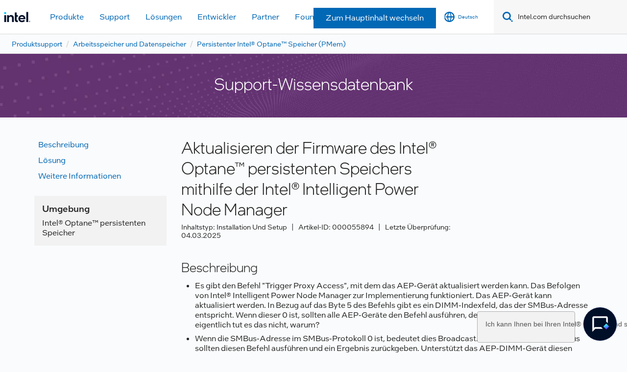

--- FILE ---
content_type: text/html;charset=utf-8
request_url: https://www.intel.de/content/www/de/de/support/articles/000055894/memory-and-storage/intel-optane-persistent-memory.html
body_size: 16774
content:


<!DOCTYPE HTML>

<html class="rwd geo-override no-js vis no-rtl headerfooter-menu3" lang="de">

<head>

    
    
    

    

    
    
    

    <meta charset="UTF-8"/>
    <title>Aktualisieren der Firmware des Intel® Optane™ persistenten Speichers...</title>
    
    <script type="application/ld+json">
        {
            "@context": "https://schema.org",
            "@type": "WebPage",
            "name": "Aktualisieren der Firmware des Intel® Optane™ persistenten Speichers...",
            "url": "https://www.intel.de/content/www/de/de/support/articles/000055894/memory-and-storage/intel-optane-persistent-memory.html",
            "headline": "Erläutert die Option zum Aktualisieren der Intel® Optane™ PMem-Firmware mit dem Intel® Intelligent Power Node Manager.",
            "inLanguage": "de-DE",
            "speakable": {
                "@type": "SpeakableSpecification",
                "xpath": [
                    "/html/head/title",
                    "/html/head/meta[@name='description']/@content"
                ]
            }
        }
    </script>

    
<link rel="preconnect" href="//starget.intel.de/"/>
<link rel="dns-prefetch" href="//starget.intel.de/"/>
<link rel="preconnect" href="//intelcorp.scene7.com/"/>
<link rel="dns-prefetch" href="//intelcorp.scene7.com/"/>
<link rel="preconnect" href="//elqtrk.intel.de/"/>
<link rel="dns-prefetch" href="//elqtrk.intel.de/"/>
<link rel="preconnect" href="//www91.intel.de/"/>
<link rel="dns-prefetch" href="//www91.intel.de/"/>




    <link rel="preload" href="/content/dam/www/global/wap/performance-config.js" as="script" type="text/javascript"/>
    <script type="text/javascript" src="/content/dam/www/global/wap/performance-config.js"></script>
    <link rel="preload" href="/etc.clientlibs/settings/wcm/designs/ver/250512/intel/global/targetDataCookie.min.js" as="script" type="text/javascript"/>
    
        
    
<script src="/etc.clientlibs/settings/wcm/designs/ver/250512/intel/global/targetDataCookie.min.js"></script>



    

<!-- preload fonts -->

<link rel="preload" href="/intel-shared-assets/fonts/en/intelone-display-light.woff2" as="font" type="font/woff2" crossorigin="true"/>
<link rel="preload" href="/intel-shared-assets/fonts/en/intelone-text-medium.woff2" as="font" type="font/woff2" crossorigin="true"/>
<link rel="preload" href="/intel-shared-assets/fonts/en/intelone-text-regular.woff2" as="font" type="font/woff2" crossorigin="true"/>
<link rel="preload" href="/intel-shared-assets/v1/css/intel-fonts.css" as="style" type="text/css" crossorigin="true"/>
<link rel="preload" href="/intel-shared-assets/v1/site-global-icons/css/site-global-icons.css" as="style" type="text/css" crossorigin="true"/>






    
    <meta http-equiv="X-UA-Compatible" content="IE=Edge"/>
    <!--[if lte IE 9]>
    <meta http-equiv="X-UA-Compatible" content="IE=9"/>
    <![endif]-->
    <meta name="viewport" content="width=device-width, initial-scale=1.0"/>
    
    
        <meta name="twitter:card" content="summary"/>
    
        <meta name="keywords" content="IPMI_OEM_PECI,FW,aktualisieren,SMBUS (Begriffsklärung,update,SMBUS"/>
    
        <meta name="language" content="de"/>
    
        <meta name="location" content="de"/>
    
        <meta name="robots" content="follow,index,noarchive"/>
    
        <meta name="X-Server" content="INTE-80"/>
    
        <meta name="twitter:image" content="https://www.intel.com/content/dam/logos/logo-energyblue-1x1.png"/>
    
    <meta property="og:title" content="Aktualisieren der Firmware des Intel® Optane™ persistenten Speichers..."/>
    
        <meta property="og:image" content="https://www.intel.com/etc.clientlibs/settings/wcm/designs/intel/us/en/images/resources/printlogo.png"/>
    
        <meta property="og:type" content="company"/>
    
        <meta property="og:site_name" content="Intel"/>
    
        <meta property="fb:admins" content="267985180046218"/>
    
        <meta property="og:url" content="https://www.intel.com/content/www/de/de/support/articles/000055894.html"/>
    
        <meta property="og:description" content="Erläutert die Option zum Aktualisieren der Intel® Optane™ PMem-Firmware mit dem Intel® Intelligent Power Node Manager."/>
    
    <meta http-equiv="content-type" content="text/html; charset=utf-8"/>
    
        
            <meta name="contentpath" content="/content/www/de/de/support/articles/000055894"/>
        
            <meta name="authoreddate"/>
        
            <meta name="localecode" content="de_DE"/>
        
            <meta name="mime" content="text/html"/>
        
            <meta name="format" content="intelbasepage"/>
        
            <meta name="description" content="Erläutert die Option zum Aktualisieren der Intel® Optane™ PMem-Firmware mit dem Intel® Intelligent Power Node Manager."/>
        
            <meta name="excludefromviews" content="false"/>
        
            <meta name="title" content="Aktualisieren der Firmware des Intel® Optane™ persistenten Speichers mithilfe der Intel® Intelligent Power Node Manager"/>
        
            <meta name="menu"/>
        
            <meta name="generic1" content="true"/>
        
            <meta name="intelkeywords" content="IPMI_OEM_PECI,FW,aktualisieren,SMBUS (Begriffsklärung,update,SMBUS"/>
        
            <meta name="lastModifieddate" content="2021-08-25T02:43:33.047Z"/>
        
            <meta name="thumbnailurl"/>
        
    

    <link rel="icon" type="image/png" sizes="32x32" href="/etc.clientlibs/settings/wcm/designs/intel/default/resources/favicon-32x32.png"/>
<link rel="icon" type="image/png" sizes="16x16" href="/etc.clientlibs/settings/wcm/designs/intel/default/resources/favicon-16x16.png"/>
<link rel="shortcut icon" href="/etc.clientlibs/settings/wcm/designs/intel/default/resources/favicon.ico"/>
    

<link rel="canonical" href="https://www.intel.com/content/www/de/de/support/articles/000055894/memory-and-storage/intel-optane-persistent-memory.html"/>


    <link rel="alternate" hreflang="de-de" href="https://www.intel.de/content/www/de/de/support/articles/000055894.html"/>

    <link rel="alternate" hreflang="en-us" href="https://www.intel.com/content/www/us/en/support/articles/000055894.html"/>

    <link rel="alternate" hreflang="zh-tw" href="https://www.intel.com.tw/content/www/tw/zh/support/articles/000055894.html"/>

    <link rel="alternate" hreflang="pt-br" href="https://www.intel.com.br/content/www/br/pt/support/articles/000055894.html"/>

    <link rel="alternate" hreflang="ko-kr" href="https://www.intel.co.kr/content/www/kr/ko/support/articles/000055894.html"/>

    <link rel="alternate" hreflang="es-xl" href="https://www.intel.la/content/www/xl/es/support/articles/000055894.html"/>

    <link rel="alternate" hreflang="id-id" href="https://www.intel.co.id/content/www/id/id/support/articles/000055894.html"/>

    <link rel="alternate" hreflang="fr-fr" href="https://www.intel.fr/content/www/fr/fr/support/articles/000055894.html"/>

    <link rel="alternate" hreflang="vi-vn" href="https://www.intel.vn/content/www/vn/vi/support/articles/000055894.html"/>

    <link rel="alternate" hreflang="zh-cn" href="https://www.intel.cn/content/www/cn/zh/support/articles/000055894.html"/>

    <link rel="alternate" hreflang="ja-jp" href="https://www.intel.co.jp/content/www/jp/ja/support/articles/000055894.html"/>

    <link rel="alternate" hreflang="th-th" href="https://www.thailand.intel.com/content/www/th/th/support/articles/000055894.html"/>


    <link rel="alternate" hreflang="x-default" href="https://www.intel.de/content/www/de/de/support/articles/000055894.html"/>


    <link rel="alternate" hreflang="de" href="https://www.intel.de/content/www/de/de/support/articles/000055894.html"/>

    <link rel="alternate" hreflang="vi" href="https://www.intel.vn/content/www/vn/vi/support/articles/000055894.html"/>

    <link rel="alternate" hreflang="pt" href="https://www.intel.com.br/content/www/br/pt/support/articles/000055894.html"/>

    <link rel="alternate" hreflang="th" href="https://www.thailand.intel.com/content/www/th/th/support/articles/000055894.html"/>

    <link rel="alternate" hreflang="ko" href="https://www.intel.co.kr/content/www/kr/ko/support/articles/000055894.html"/>

    <link rel="alternate" hreflang="ja" href="https://www.intel.co.jp/content/www/jp/ja/support/articles/000055894.html"/>

    <link rel="alternate" hreflang="en" href="https://www.intel.com/content/www/us/en/support/articles/000055894.html"/>

    <link rel="alternate" hreflang="id" href="https://www.intel.co.id/content/www/id/id/support/articles/000055894.html"/>

    <link rel="alternate" hreflang="fr" href="https://www.intel.fr/content/www/fr/fr/support/articles/000055894.html"/>

    <link rel="alternate" hreflang="es" href="https://www.intel.la/content/www/xl/es/support/articles/000055894.html"/>

    <link rel="alternate" hreflang="zh" href="https://www.intel.cn/content/www/cn/zh/support/articles/000055894.html"/>

<link rel="stylesheet" type="text/css" href="/etc.clientlibs/intel/clientlibs/bundles/resources/css/modernized._molecules.skipToMainContent.style.784ea1bd.bundle.css"/><link rel="stylesheet" type="text/css" href="/etc.clientlibs/intel/clientlibs/bundles/resources/css/ighf.v1.headerComponent.style.42cf0a32.bundle.css"/><link rel="stylesheet" type="text/css" href="/etc.clientlibs/intel/clientlibs/bundles/resources/css/ighf.v1.globalnav.style.8d610355.bundle.css"/><link rel="stylesheet" type="text/css" href="/etc.clientlibs/intel/clientlibs/bundles/resources/css/modernized.shared.baseComponent.style.28d4175c.bundle.css"/><link rel="stylesheet" type="text/css" href="/etc.clientlibs/intel/clientlibs/bundles/resources/css/modernized.components.breadcrumbs.style.b6690ff2.bundle.css"/><link rel="stylesheet" type="text/css" href="/etc.clientlibs/intel/clientlibs/bundles/resources/css/modernized._molecules.list.style.db3ea243.bundle.css"/><link rel="stylesheet" type="text/css" href="/etc.clientlibs/intel/clientlibs/bundles/resources/css/modernized._atoms.backgroundImage.style.7ac7debc.bundle.css"/><link rel="stylesheet" type="text/css" href="/etc.clientlibs/intel/clientlibs/bundles/resources/css/modernized.components.simpleHero.style.2904b2f4.bundle.css"/><link rel="stylesheet" type="text/css" href="/etc.clientlibs/intel/clientlibs/bundles/resources/css/modernized.components.support.articleSFNotificationBar.style.ecdaf36d.bundle.css"/><link rel="stylesheet" type="text/css" href="/etc.clientlibs/intel/clientlibs/bundles/resources/css/modernized.components.support.articleSFHeader.style.db7a1401.bundle.css"/><link rel="stylesheet" type="text/css" href="/etc.clientlibs/intel/clientlibs/bundles/resources/css/modernized.components.support.articleSFVerticalJumpLinks.style.8d3c5ac4.bundle.css"/><link rel="stylesheet" type="text/css" href="/etc.clientlibs/intel/clientlibs/bundles/resources/css/modernized.components.support.articleSFEnvironmentData.style.29ea1dbc.bundle.css"/><link rel="stylesheet" type="text/css" href="/etc.clientlibs/intel/clientlibs/bundles/resources/css/modernized.components.support.articleSFBody.style.851b9ebf.bundle.css"/><link rel="stylesheet" type="text/css" href="/etc.clientlibs/intel/clientlibs/bundles/resources/css/modernized.components.support.articleSFRelatedProducts.style.6e41dde7.bundle.css"/><link rel="stylesheet" type="text/css" href="/etc.clientlibs/intel/clientlibs/bundles/resources/css/modernized._molecules.collapseContainer.style.490fe574.bundle.css"/><link rel="stylesheet" type="text/css" href="/etc.clientlibs/intel/clientlibs/bundles/resources/css/modernized._molecules.disclaimerAndFootnotes.style.8ab97913.bundle.css"/><link rel="stylesheet" type="text/css" href="/etc.clientlibs/intel/clientlibs/bundles/resources/css/modernized.components.ctaBar.style.e91c904f.bundle.css"/><link rel="stylesheet" type="text/css" href="/etc.clientlibs/intel/clientlibs/bundles/resources/css/ighf.v1.footerComponent.style.31fa90d7.bundle.css"/></head>
<body>
















    
    
        
        
        
        
        
        
        
    




    
        
    
    




    
    
        
    
    
    
    


    
    
        
    


    
    
        
    


    
    
        
    

<script type="text/javascript">
    var cq_tms = {
        
        wa_industry_type: "",
        wa_subject: "",
        wa_emt_org: "",
        wa_emt_intel: "",
        wa_programidentifier: "ics",
        wa_location: "de",
        wa_language: "de",
        wa_english_title: "000055894",
        wa_content_type: "article",
        wa_intel_platform: "",
        wa_applications: "",
        wa_local: "de_DE",
        wa_intel_technology: "",
        wa_system_type: "",
        wa_product_name: "",
        wa_audience: "",
        wa_life_cycle: "",
        wa_cq_url: "/content/www/de/de/support/articles/000055894.html",
        wa_page_type_micro: "m-articlesf-template",
        wa_env: "prd",
        wa_cq_pub_env: "publish",
        wa_transl_status: "2",
        wa_product_id: "193590",
        wa_software: "",
        wa_reference_design: "",
        wa_codename: "",
        wa_created_date: "1629859545473",
        wa_modified_date: "1629859413047",
        wa_off_time: "1924992000000",
        wa_ownedby: "",
        wa_managedby: "",
        wa_idz_nid : "",
        wa_event_type: "",
        wa_idz_custom_tags: "",
        wa_programming_language: "",
        wa_skill_level: "",
        wa_solution: "",
        wa_product_formFactor: "",
        wa_operating_system: "",
        wa_marketing_products: "",
        wa_ssg_third_party_prod_sys_sol: "",
        wa_upeNamespace: "",
        wa_doc_id:"",
        wa_doc_version:"",
        wa_doc_publishdate:"",
        eloqua_disabled:"false",
        wa_enable_getsocial: "false",
        wa_intel_prd_levels: '[{"level1":{"id":"35125","desc":"memoryandstoragenid2043"},"productCategory":"rproducts","level2":{"id":"193590","desc":"inteloptanepersistentmemorynid10441"}},{"level1":{"id":"35125","desc":"memoryandstoragenid2043"},"productCategory":"rproducts"}]',
        
        
        
        
        
        wa_uam_secondary_id: "",

        
        
        wa_secondary_content_type: ""
        
        
    };

    
    
    
    
    
    cq_tms.wa_tms_sync_load = "async";
    
    
    
    
</script>

    <script>
        cq_tms["wa_support_intel_product"] = "rproducts:memoryandstoragenid2043,rproducts:memoryandstoragenid2043/inteloptanepersistentmemorynid10441";
        cq_tms["wa_operating_system"] = "";
        cq_tms["wa_support_article_content_types"] = "installandsetup";
        cq_tms["wa_salesforce_transl_status"] = "2";
    </script>



    















<script src="/etc.clientlibs/settings/wcm/designs/ver/250512/intel/clientlibs/virtual-assistant-services.min.js"></script>
<script type="text/javascript">
    var chatContextObj = {};
    chatContextObj["locale"] = 'de-DE';
    chatContextObj["app"] = 'Support';
    chatContextObj["supportProductMap"] = '{"level-1":{"description":"memory-and-storage","id":"35125"},"level-2":{"description":"intel-optane-persistent-memory","id":"193590"}}';
</script>

<script type="text/javascript">
    var chatConfigObj = {};
    var cq_tms = cq_tms || {};
    chatConfigObj["virtualAssistantName"] = '';
    chatConfigObj["virtualAssistantUid"] = '';
    chatConfigObj["virtualAssistantDomain"] = 'https://c0.avaamo.com';
    if (chatConfigObj["virtualAssistantName"] !== '') {
        cq_tms.wa_avaamo_project = "Avaamo-" + chatConfigObj.virtualAssistantName.replaceAll("Virtual Assistant", "").trim();
    }
</script>
<script src="/etc.clientlibs/settings/wcm/designs/ver/250512/intel/clientlibs/virtual-assistant.min.js" defer></script>





    <script type="text/javascript" src="/content/dam/www/global/wap/main/wap.js" async></script>



    
    

    <div class="skip-to-main" data-bundle-id="modernized._molecules.skipToMainContent">
        
    
    
    
    
    
    
    
    

    
    
    
    

    
    
    
    
    

    
    
        <div class="text-center skiptomain">
            <a href="#primary-content" class="btn btn-primary  ">
                Zum Hauptinhalt wechseln
                
            </a>
        </div>
    

    

    </div>



    



    <script type="text/javascript">
        var isTargetEnabled = "false";
    </script>
    



    
<div class="root responsivegrid">


<div class="aem-Grid aem-Grid--12 aem-Grid--default--12 ">
    
    <div class="experienceFragment experiencefragment aem-GridColumn aem-GridColumn--default--12"><div class="cmp-experiencefragment cmp-experiencefragment--header">

    



<div class="xf-content-height">
    


<div class="aem-Grid aem-Grid--12 aem-Grid--default--12 ">
    
    <div class="responsivegrid aem-GridColumn aem-GridColumn--default--12">


<div class="aem-Grid aem-Grid--12 aem-Grid--default--12 ">
    
    <div class="headerComponent aem-GridColumn aem-GridColumn--default--12">



<div class="ighf-langWrapper" data-component="ighfHeaderComponent" data-bundle-id="ighf.v1.headerComponent" data-component-id="1" lang="de">
    <link rel="preload" href="https://www.intel.com/content/dam/logos/intel-header-logo.svg" as="image"/>
<header class="ighf-h component ighf-h--loading" data-ighf="v1" data-component="global-nav-redesign" data-component-id="1" data-bundle-id="ighf.v1.globalnav">
    <nav class="ighf-h__navbar ighf-h__navbar--loading" role="navigation" aria-label="main navigation">

        
<a href="/content/www/de/de/homepage.html" alt="Intel Header-Logo" class="ighf-h__navbar-logo">
    <img src="/content/dam/logos/intel-header-logo.svg" height="300" width="118" alt="Intel Header-Logo"/>
</a>
        <div class="ighf-h__navbar-left">
    <!-- hamburger menu / close menu -->
    <button type="button" class="nav-btn nav-btn--icon nav-btn--toggle hidden--sm" data-ighf-toggle="collapsible-menu" data-target="#primary-nav" aria-expanded="false" aria-controls="primary-nav" data-mega-control="hamburger" data-wap="{&quot;linktype&quot;:&quot;level1&quot;}">
        <span class="visually-hidden">Toggle Navigation</span>
        <span class="ii-menu nav-btn__toggle--off"></span>
        <span class="ii-close nav-btn__toggle--on"></span>
    </button>

    <div class="collapsible-menu collapsible-menu--xs collapsible-menu--collapse collapsible-menu--l1" id="primary-nav" role="group">
        <div class="collapsible-menu__content">

        </div>
    </div>

</div>
<input type="hidden" value="/content/data/globalelements/DE/de/globalnav4" name="menupath" id="ighf-h_menupath"/>


        <div class="ighf-h__navbar-right">
            <ol class="primary-menu primary-menu--static">
                <li class="primary-menu__item">
                    
<span id="logged-in-scenario" class="hidden">
    <button class="nav-btn nav-btn--icon nav-btn--toggle nav-btn--open-border" data-ighf-toggle="collapsible-menu" data-target="#panel-signedout" aria-label="intel user name" aria-expanded="false" data-wap="{&quot;linktype&quot;:&quot;level1&quot;}" aria-controls="panel-signedout">
        <span class="ii-user-loggedin nav-btn__toggle--off"></span>
        <span class="ii-user-loggedin-active nav-btn__toggle--on"></span>
        <span class="nav-btn__icon-label"></span>
    </button>
    <div class="collapsible-menu collapsible-menu--collapse collapsible-menu--l1 collapsible-menu--signout collapsible-menu--half-screen" id="panel-signedout" role="group" aria-label="Expanded Signed In Menu">

        <div class="collapsible-menu__content">

            <!-- no L2 -->

            <div class="flex-wrap">

                <!-- MyIntel Section -->
                <!-- -------------------------------------------------------------- -->
                <div class="flex-wrap__item hidden" id="myIntelPageLinks">
                    <div class="flex-wrap__item__content">

                        <!-- l3: has border when l2 is not present  -->
                        <div class="border-container border-container--l3">
                            <a class="nav-heading nav-heading--l3" id="myIntelPageLinksHeader" href="/content/www/us/en/secure/my-intel/dashboard.html">My Intel Dashboard
                            </a>
                        </div>

                        <ul class="nav-list" id="myIntelPageLinksItemList">
                        </ul>
                    </div>
                </div>

                <!-- My Tools Section -->
                <div class="flex-wrap__item flex-wrap__item--sm-2x" id="myIntelTools">
                    <div class="flex-wrap__item__content">

                        <!-- l3: has border when l2 is not present  -->
                        <div class="border-container border-container--l3">
                            <span class="nav-heading nav-heading--l3">
                                
    
        Meine Tools
    

                        </span>
                        </div>

                        <ul class="nav-list nav-list--sm-2x">
                        </ul>
                    </div>
                </div>

            </div>

            <div class="item-actions">
                <button type="button" class="btn btn-primary" data-wap="{&quot;linktype&quot;:&quot;logout&quot;}" onclick="loadSignOut()">
    
        Abmelden
    

                </button>
            </div>
        </div>

    </div>
</span>

                    
<span id="not-logged-in-scenario" class="hidden">
    <button type="button" title="Einloggen" class="nav-btn nav-btn--icon nav-btn--toggle nav-btn--open-border" data-wap="{&quot;linktype&quot;:&quot;level1&quot;}" data-target="#login-icon" aria-expanded="false" aria-controls="panel-signin" onclick="loadSignIn();" data-mega-control="signin">
    <span class="ii-user nav-btn__toggle--off"></span>
    <span class="ii-user-active nav-btn__toggle--on"></span>
    <span class="nav-btn__icon-label"></span>
    </button>
</span>
                    






























    
    
        
    


<script>
    var isLoggedin = (document.cookie.indexOf('IGHFLoggedIn') != -1);
    var intel = intel || {};
    intel.signinsimplifyConfig = {
        authorizationUrl: '/content/dam/intel/authorization/authorization.html',
        locale: '',
        messages: {
            InvalidCredential: 'Der Benutzername oder das Passwort ist nicht korrekt.',
            InvalidField: 'Der Benutzername oder das Passwort ist nicht korrekt.',
            AccountDisabled: 'Ihr Konto wurde aus Sicherheitsgr\u00FCnden deaktiviert. <a href=\"#\" class=\"contactLink new-tab-link\" target=\"_blank\" rel=\"noopener noreferrer\">Wenden Sie sich an uns<\/a>, falls Sie Hilfe ben\u00F6tigen.',
            AccountLocked: 'Ihr Konto wurde gesperrt. Wenn Sie Hilfe ben\u00F6tigen, lesen Sie bitte die <a href=\"#\" class=\"faqsLink new-tab-link\" target=\"_blank\" rel=\"noopener noreferrer\">Login-FAQs<\/a>.',
            UserNotFound: 'Der Benutzername oder das Passwort ist nicht korrekt.',
            Unknown: 'Ein unerwarteter Fehler ist aufgetreten. Versuchen Sie es noch einmal. Wenn Sie Hilfe ben\u00F6tigen, verwenden Sie bitte die Kontakt- oder Supportoptionen unten.',
            PasswordExpired: 'Ihr Passwort ist abgelaufen. Bitte \u00E4ndern Sie Ihr Passwort.',
            LoginAssistLink: 'https://signin.intel.com/ContactUs.aspx',
            faqsLink: '/content/www/de/de/my-intel/sign-in-help.html'
        },
        nameField: 'Benutzername',
        passField: 'Passwort',
        isPopup: true,
        responseHref: 'https://www.intel.com/content/www/de/de/support/articles/000055894.html' + window.location.search + window.location.hash, 
        sslDomainUrl: 'www.intel.com',
        loginUrl: 'https://welcome.intel.com/login.aspx?appid=258&qlogin=true',
        ssoUri: '',
        logoutUrl: 'https://welcome.intel.com/logout.aspx',
        logoutHref: 'https://signin.intel.com/Logout?RedirectURL=https://www.intel.com/content/www/de/de/support/articles/000055894.html',
        logoutIGHFHref: 'https://signin.intel.com/Logout?RedirectURL=',
        loginErrorID: '#login-error',
        usernameID: '#username',
        remembermeId: '#cbRememberMe',
        formID: '#igm-form-signin',
        unameErrorID: '#uname-error',
        passID: '#password',
        passError: '#pwd-error',
        changePasswordUrl: '/content/www/de/de/my-intel/change-password.html',
        emailVerificationUrl: '/content/www/de/de/my-intel/email-verification.external.html',
        aboutToExpireEmailUrl: '/content/www/de/de/my-intel/email-verification.html',
        renewalUrl: '/content/www/de/de/secure/technology-provider/forms/renew-technology-provider-membership.html',
        limitedUrl: '/content/www/de/de/resellers/limited-status-secondary.html',
        isaPRMDashBoardURL: '/content/www/us/en/secure/partner/solutions-alliance/overview.html',
        itpPRMDashBoardURL: '/content/www/us/en/secure/partner/technology-provider/iot/overview.html',
        itpisaPRMDashBoardURL: '/content/www/us/en/secure/partner/iot-itp-isa/overview.html',
        isaRenewalURL: '/content/www/us/en/secure/partner/forms/solutions-alliance-renewal.html',
        primaryPostLaunchURL: 'https://partner.intel.com/s/post-launch-primary',
        nonPrimaryPostLaunchURL: 'https://partner.intel.com/s/post-launch-non-primary',
        idpUrl: 'https://consumer.intel.com/intelcorpb2c.onmicrosoft.com/B2C_1A_UnifiedLogin_SISU_CML_SAML/generic/login?entityId=www.intel.com',
        headerSignInIdpUrl: 'https://consumer.intel.com/intelcorpb2c.onmicrosoft.com/B2C_1A_UnifiedLogin_SISU_CML_SAML/generic/login?entityId=www.intel.com&ui_locales=de',
        headerSignOutIdpUrlB2B:'https://login.microsoftonline.com/common/oauth2/v2.0/logout?post_logout_redirect_uri=https://www.intel.com/content/www/de/de/support/articles/000055894.html' + window.location.search + window.location.hash,
        headerSignOutIdpIGHFUrlB2B:'https://login.microsoftonline.com/common/oauth2/v2.0/logout?post_logout_redirect_uri=',
        headerSignOutIdpUrlB2C:'https://consumer.intel.com/intelcorpb2c.onmicrosoft.com/B2C_1A_UNIFIEDLOGIN_SISU_STD_OIDC/oauth2/v2.0/logout?id_token_hint=$TOKEN$%26post_logout_redirect_uri=https://www.intel.com/apps/intel/services/unifiedlogout.json',
        sessionAuthorizeUrlB2C:'https://consumer.intel.com/intelcorpb2c.onmicrosoft.com/B2C_1A_UNIFIEDLOGIN_SISU_STD_OIDC/oauth2/v2.0/authorize?client_id=8b32f2f3-7a32-4902-8821-1df682b7043b%26scope=profile%20offline_access%208b32f2f3-7a32-4902-8821-1df682b7043b%20openid%26response_mode=fragment%26response_type=token%26prompt=none%26redirect_uri=',
        sessionAuthorizeUrlB2B:'https://login.microsoftonline.com/46c98d88-e344-4ed4-8496-4ed7712e255d/oauth2/v2.0/authorize?client_id=cb0ec60b-608b-4e76-9d69-1e5e0afb3456%26scope=openid%20profile%20offline_access%26response_mode=fragment%26response_type=token%26prompt=none%26redirect_uri=',
        sessionInitUrl:'https://www.intel.com/content/www/us/en/secure/my-intel/dashboard.html',
        azureLogin:'true',
        azureLocaleCode:'de',
        allowedPathRegx:'^(.*intel.com.*$)|^(/content/.*$)',
        signOutTokenGenB2C:'https://consumer.intel.com/intelcorpb2c.onmicrosoft.com/B2C_1A_UNIFIEDLOGIN_SISU_STD_OIDC/oauth2/v2.0/authorize?client_id=8b32f2f3-7a32-4902-8821-1df682b7043b%26scope=profile offline_access+8b32f2f3-7a32-4902-8821-1df682b7043b+openid%26response_type=id_token%26prompt=none%26redirect_uri=',
        validTargetURL:'https://www.intel.com/content/www/de/de/support/articles/000055894.html' + window.location.search + window.location.hash
    };
</script>

<script type="text/javascript">
    var globalHeader = {
        currentPath: "/content/www/de/de/support/articles/000055894",
        lanloc: "/de/de",
        lanLoc: "DE/de",
        helpformurl: "",
        intelHeaderFooterVersion: "menu3",
        megaMenuPath: "/content/data/globalelements/DE/de/globalnav4",
        subMenuPath: "",
        isCHF:false,
        secureRedirectURL: "",
        excludeGlobalNav4: "",
        allowSubNavigationBreadcrumb: "",
        breadcrumbParentPagePath: "",
        myintelHeaderLinkAgs: "RDC Basic View,RDC Privileged Full,RDC Privileged Entitlement-AZAD,Intel Registration Center Access~RDC Privileged Full,Sales-PRM-External-Customers Employee-User~RDC Basic View,RDC Privileged Full",
    }
</script>
                </li>

                <li class="primary-menu__item">
                    

    <button class="nav-btn nav-btn--icon nav-btn--toggle nav-btn--open-border" id="language-selector-btn" data-ighf-toggle="collapsible-menu" data-target="#panel-language-selector" data-wap="{&quot;linktype&quot;:&quot;level1&quot;}" aria-expanded="false" aria-controls="panel-language-selector" onclick="loadLangItems()" data-mega-control="language-selector">
        <span class="ii-globe nav-btn__toggle--off"></span>
        <span class="ii-globe-active nav-btn__toggle--on"></span>
        <span class="nav-btn__icon-label">Deutsch</span>
    </button>
    <div class="collapsible-menu collapsible-menu--collapse collapsible-menu--l1 collapsible-menu--language collapsible-menu--half-screen" id="panel-language-selector" role="group" aria-label="Expanded Language Menu">
        <div class="collapsible-menu__content">
            <div class="border-container">
                <div class="nav-heading nav-heading--l3">
                    Wählen Sie Ihre Sprache aus
                </div>
            </div>
        </div>
    </div>

<input type="hidden" value="/content/data/globalelements/DE/de/languageselector4" name="langpath" id="ighf-h_langpath"/>
                </li>

                <li class="primary-menu__item">
                    


    
    
    
    
        
















    

    



    

<script type="text/javascript">

    var globalSearch = globalSearch || {};
    globalSearch = {
        searchProvider: 'coveo',
        baseSearchQuery: 'localecode:"de_DE" NOT generic1:"false" ',
        langRootPath: '/content/www/de/de',
        headingTxt: 'Beste Übereinstimmung',
        locale: 'de_DE',
        typeAheadUrl: 'http://search.intel.com/SearchLookup/DataProvider.ashx',
        bestMatchUrl: 'https://intelcorporationproductione78n25s6.org.coveo.com/rest/search/v2/querySuggest',
        searchRealm: 'Default',
        bestMatchQ1: 'EMEA',
        bestMatchQ2: 'de',
        bestMatchQ11: 'sptitle,description,url,thumbnailurl,reimaginerootlevel',
        progId: 'ics',
        useEMTTags: false,
        defaultPage: 'search.html',
        ighfToken: 'xx6e698e8b-65ad-446c-9030-666d0ec92d15',
        searchHub: 'entepriseSearch',
        newNavRedesign: true,
        advancedSearchFlag: 'true',
        gtvLabels: {
            suggested: "",
            products: "Produktinformationen",
            support: "Support",
            developers: "Entwickler",
            drivers: "Treiber",
            forums: "Foren",
            specifications: "Spezifikationen",
            download: "",
            searchesRelatedTo: "",
            search: "Intel.com durchsuchen",
            inLabel: "in",
            searchSupport: "Suche beim Intel® Support",
            intelcom: "",
            forLabel: "für",
            allResults: "Alle Ergebnisse",
            show: "Anzeigen",
            results: "Ergebnisse"
        },
        mobileResults: "5",
        laptopResults: "10",
        EDCProgramIdentifier: "false"
    };
</script>
    
    <button class="nav-btn nav-btn--icon nav-btn--search hidden--sm" title="Search intel.com" data-ighf-toggle="collapsible-menu" aria-expanded="false" aria-controls="panel-search">
        <span class="visually-hidden">Toggle Search</span>
        <span class="ii-search"></span>
    </button>
    <div class="collapsible-menu collapsible-menu--xs collapsible-menu--collapse collapsible-menu--l1 collapsible-menu--search collapsible-menu--horizontal" id="panel-search" role="group" aria-label="Expanded Search Menu">
        <div class="collapsible-menu__content">
            <div class="ighf-searchbar">
                <form class="ighf-form ighf-searchbar__form" name="ighf-searchbar__form" action="/content/www/us/en/search.html" role="search">
                    <button type="submit" class="nav-btn nav-btn--icon nav-btn--search" aria-label="Search" tabindex="-1">
                        <span class="visually-hidden">Search</span>
                        <span class="ii-search"></span>
                    </button>
                    <input id="toplevelcategory" name="toplevelcategory" type="hidden" value="none"/>
                    <input id="query" name="query" type="hidden" value=""/>
                    <input data-tabindex="1" class="form-type-search ighf-searchbar__form__search" id="ighf-search-input" name="keyword" type="text" title="Search" autocomplete="off" data-form-autofocus="" aria-label="Search Intel.com" placeholder="Intel.com durchsuchen"/>
                    <label for="ighf-search-input" class="visually-hidden">
                        
    
        Intel.com durchsuchen
    

                    </label>
                    <button type="button" id="ighf-cls-btn" class="nav-btn nav-btn--rounded nav-btn--clear" aria-label="Clear Search Term">
                        <span class="ii-clear"></span>
                        <span class="visually-hidden">Close Search Panel</span>
                    </button>
                    <button type="button" id="ighf-advance-btn" class="nav-btn nav-btn--icon-lg nav-btn--filter" aria-label="Advanced Search Panel" aria-expanded="false" aria-controls="ighf-result-type-advance">
                        <span class="ii-sliders"></span>
                        <span class="visually-hidden">
    
        Erweiterte Suche
    
</span>
                    </button>
                </form>

                
                <div class="ighf-searchbar__results ighf-flyout ighf-flyout--collapsed" aria-live="off" id="ighf-searchbar__results" data-component="wa_skip_track">

                    
                    <p class="align-right">
                        <button aria-label="Close search panel" class="nav-btn nav-btn--close text--uppercase text--bold hidden--sm" aria-controls="panel-search" aria-expanded="true">
                            
    
        Schließen
    

                        </button>
                        <button aria-label="Close search panel" class="nav-btn nav-btn--close-flyout text--uppercase text--bold hidden--xs" aria-controls="ighf-searchbar__results" aria-expanded="true">
                            
    
        Schließen
    

                        </button>
                    </p>

                    
                    <div class="result-type result-type--typeahead" id="ighf-result-typeahead">
                        <div class="content-block">
                            <ul class="spacer-2x">
                                <li><a href="#">mechanical</a></li>
                                <li><a href="#">mechanical 2</a></li>
                                <li><a href="#">mechanical 3</a></li>
                                <li><a href="#">mechanical 4</a></li>
                                <li><a href="#">mechanical 5</a></li>
                            </ul>
                        </div>
                    </div>

                    
                    <div class="result-type result-type--recent" id="ighf-result-type-recent">

                        <!-- default search info -->
                        <div class="content-block">
                            <div class="content-header">
                                <p class="text--bold">
    
        Suche auf Intel.com nutzen
    
</p>
                                <p>
    
        Sie können die gesamte Seite Intel.com mühelos auf verschiedene Weisen durchsuchen.
    
</p>
                            </div>
                            <ul>
                                <li>
                                    
    
        Markenbezeichnung
    
:
                                    <strong>
                                        
    
        Core i9
    

                                    </strong>
                                </li>
                                <li>
                                    
    
        Dokumentennummer
    
:
                                    <strong>
                                        
    
        123456
    

                                    </strong>
                                </li>
                                <li>
                                    
    
        Code Name
    
:
                                    <strong>
                                        
    
        Emerald Rapids
    

                                    </strong>
                                </li>
                                <li>
                                    
    
        Spezielle Operatoren
    
:
                                    <strong>
                                        
    
        &#34;Ice Lake&#34;, Ice AND Lake, Ice OR Lake, Ice*
    

                                    </strong>
                                </li>
                            </ul>
                        </div>

                        
                        <div class="content-block">
                            <div class="content-header">
                                <p class="text--bold">
    
        Direktlinks
    
</p>
                                <p>
    
        Sie können auch die Quick-Links unten versuchen, um sich Ergebnis der beliebtesten Suchvorgänge anzusehen.
    
</p>
                            </div>

                            <ul>
                                <li>
                                    <a class="quick-link" rel="noopener noreferrer" href="https://www.intel.de/content/www/de/de/products/overview.html?wapkw=quicklink:products">
                                        
    
        Produktinformationen
    

                                    </a>
                                </li>
                                <li><a class="quick-link" rel="noopener noreferrer" href="https://www.intel.de/content/www/de/de/support.html?wapkw=quicklink:support">
                                    
    
        Support
    

                                </a>
                                </li>
                                <li>
                                    <a class="quick-link" rel="noopener noreferrer" href="https://downloadcenter.intel.com/de/?wapkw=quicklink:download-center">
                                        
    
        Treiber und Software
    

                                    </a>
                                </li>
                            </ul>
                        </div>

                        
                        <div class="content-block content-block--recent-searches hidden" data-component="wa_skip_track" data-component-id="1">
                            <div class="content-header">
                                <p class="text--bold">
    
        Kürzlich durchgeführte Suchen
    
</p>
                            </div>
                        </div>
                    </div>

                    
                    <div class="result-type result-type--form-advance" id="ighf-result-type-advance">
                        <!-- default search info -->
                        <div class="content-block" data-component="wa_skip_track" data-component-id="1">
                            <form class="ighf-searchbar__form-advance">
                                <p class="text--bold">
    
        Erweiterte Suche
    
</p>
                                <div class="floating-label">
                                    <select name="find-results" id="find-results" autocomplete="off" class="form-type-select" aria-label="">
                                        <option value="All of these terms" selected>
                                            
    
        All diese Begriffe
    

                                        </option>
                                        <option value="Any of these terms">
                                            
    
        Jeder dieser Begriffe
    

                                        </option>
                                        <option value="Exact term only">
                                            
    
        Nur exakte Begriff
    

                                        </option>
                                    </select>
                                    <span class="ii-chevron-down input-icon angle-icon"></span>
                                    <label for="find-results">
    
        Finden Sie Ergebnisse mit
    
</label>
                                </div>

                                <div class="floating-label">
                                    <select class="form-type-select selectAdvanced" name="show-results-from" id="show-results-from">
                                        <option value="allResults" selected="" aria-label="all Results">
                                            
    
        Alle Ergebnisse
    

                                        </option>
                                        <option value="Products" aria-label="Products">
                                            
    
        Produktinformationen
    

                                        </option>
                                        <option value="Support">
                                            
    
        Support
    

                                        </option>
                                        <option value="Downloads">
                                            
    
        Treiber und Software
    

                                        </option>
                                        <option value="Developers">
                                            
    
        Dokumentation und Ressourcen
    

                                        </option>
                                        <option value="Partners">
                                            
    
        Partner
    

                                        </option>
                                        <option value="forums">
                                            
    
        Communitys
    

                                        </option>
                                        <option value="Corporate">
                                            
    
        Unternehmen
    

                                        </option>
                                    </select>
                                    <span class="ii-chevron-down input-icon angle-icon"></span>
                                    <label class="select-label" for="show-results-from">
    
        Ergebnisse anzeigen von
    
</label>
                                </div>

                                <p class="text--bold">
    
        Nur darin suchen
    
</p>
                                <div class="checkbox-block">
                                    <input name="search_title" id="search_title" type="checkbox" class="form-type-checkbox ii-checkmark"/>
                                    <label for="search_title">
    
        Titel
    
</label>
                                </div>

                                <div class="checkbox-block">
                                    <input name="search_description" id="search_description" type="checkbox" class="form-type-checkbox ii-checkmark"/>
                                    <label for="search_description">
    
        Beschreibung
    
</label>
                                </div>

                                <div class="checkbox-block">
                                    <input name="search_id" id="search_id" type="checkbox" class="form-type-checkbox ii-checkmark"/>
                                    <label for="search_id">
    
        Inhalts-ID
    
</label>
                                </div>

                                <button role="button" type="submit" class="btn btn-primary" id="advanced-search-submit" data-wap="" data-wap-ref="search-button">
                                    
    
        Suchen
    

                                </button>
                            </form>

                        </div>
                    </div>

                    
                    <div class="signinbar">
                        <a href="#">
    
        Einloggen
    
</a> 
    
        um auf beschränkten Inhalt zuzugreifen
    

                    </div>
                </div>
            </div>
        </div>
    </div>

                </li>
            </ol>
        </div>

    </nav>
</header>
</div>
</div>

    
</div>
</div>

    
</div>

</div></div>

    
</div>
<div class="responsivegrid aem-GridColumn aem-GridColumn--default--12">


<div class="aem-Grid aem-Grid--12 aem-Grid--default--12 ">
    
    <div class="embed aem-GridColumn aem-GridColumn--default--12">
<div class="cmp-embed">
    
    <style>
#sfarticletemplate {
display: grid;
grid-template-areas:
'articleSFHeader'
'article-left'
'article-left'
'articleSFBody';
grid-template-columns: 100%;
}
@media screen and (min-width: 768px) {
#sfarticletemplate {
grid-template-areas:
'article-left articleSFHeader'
'article-left articleSFBody';
grid-template-columns: 33.33% 66.66%; /* same as col-md-3 */
}
}
@media (min-width: 992px) {
#sfarticletemplate {
grid-template-columns: 25% 75%; /* same as col-sm-4 */
}
}
.article__left {
grid-area: article-left;
}
.article__header {
grid-area: articleSFHeader;
}
.article__right{
grid-area: articleSFBody;
}

@media (max-width: 767.98px) {
  .article__left {
 padding-bottom: 2.5rem;
}
}

</style>
    
</div>

    

</div>
<div class="breadcrumbs aem-GridColumn aem-GridColumn--default--12">







<div class="component component-container whitespace-none" data-bundle-id="modernized.shared.baseComponent" data-component="breadcrumbs" data-component-id="1">
    <nav class="breadcrumb" data-bundle-id="modernized.components.breadcrumbs">
        <div class="breadcrumb__wrapper">
            
    

    
    
    

    
    
    

    
    
    

    
    
    
 
    
    
    

    <ul class="list type-square breadcrumb__wrapper__container px-5" data-bundle-id="modernized._molecules.list">
        
            <li class="mb-2 breadcrumblink">
                

                

                

    
    
    

    
    
    
    

    
    
	
    
    
        <span class=" breadcrumblink__link">
            <a href="/content/www/de/de/support.html">
                Produktsupport
                
            </a>
        </span>
    

            </li>
        
            <li class="mb-2 breadcrumblink">
                

                

                

    
    
    

    
    
    
    

    
    
	
    
    
        <span class=" breadcrumblink__link">
            <a href="/content/www/de/de/support/products/35125/memory-and-storage.html">
                Arbeitsspeicher und Datenspeicher
                
            </a>
        </span>
    

            </li>
        
            <li class="mb-2 breadcrumblink">
                

                

                

    
    
    

    
    
    
    

    
    
	
    
    
        <span class=" breadcrumblink__link">
            <a href="/content/www/de/de/support/products/35125/memory-and-storage.html#193590">
                Persistenter Intel® Optane™ Speicher (PMem)
                
            </a>
        </span>
    

            </li>
        
    </ul>


            <div class="breadcrumb-paddles">
                <button class="btn nav-paddle nav-paddle--left d-none" aria-label="scroll to the left" aria-hidden="true">
                    <span class="ii-chevron-left"></span>
                </button>
                <button class="btn nav-paddle nav-paddle--right d-none" aria-label="scroll to the right" aria-hidden="true">
                    <span class="ii-chevron-right"></span>
                </button>
            </div>
        </div>
    </nav>
</div>



    
    
    <script type="application/ld+json">
    {"itemListElement":[{"item":"\/content\/www\/de\/de\/support.html","@type":"ListItem","name":"Produktsupport","position":1},{"item":"\/content\/www\/de\/de\/support\/products\/35125\/memory-and-storage.html","@type":"ListItem","name":"Arbeitsspeicher und Datenspeicher","position":2},{"item":"\/content\/www\/de\/de\/support\/products\/35125\/memory-and-storage.html#193590","@type":"ListItem","name":"Persistenter Intel® Optane™ Speicher (PMem)","position":3}],"@type":"BreadcrumbList","@context":"https:\/\/schema.org"}
    </script>
</div>
<div class="simpleHero aem-GridColumn aem-GridColumn--default--12">








    
    
    
    

    
        
        
    

    

    <div class="component simple-hero ld-mode-bg-hero-tint2 text-center whitespace-1 " data-bs-theme="dark" data-bundle-id="modernized.shared.baseComponent" data-component="simpleHero" data-component-id="1">
        
    
        
        
            
            
    
    
    
    
    
    

    <div class="d-none" data-image-xs="https://intelcorp.scene7.com/is/image/intelcorp/particle-array-arrangement-background:1920-1080?wid=768&amp;hei=432&amp;fmt=webp-alpha" data-image-sm="https://intelcorp.scene7.com/is/image/intelcorp/particle-array-arrangement-background:1920-1080?wid=992&amp;hei=558&amp;fmt=webp-alpha" data-image-md="https://intelcorp.scene7.com/is/image/intelcorp/particle-array-arrangement-background:1920-1080?wid=1200&amp;hei=675&amp;fmt=webp-alpha" data-image-lg="https://intelcorp.scene7.com/is/image/intelcorp/particle-array-arrangement-background:1920-1080?wid=1650&amp;hei=928&amp;fmt=webp-alpha" data-image-xl="https://intelcorp.scene7.com/is/image/intelcorp/particle-array-arrangement-background:1920-1080?wid=1920&amp;hei=1080&amp;fmt=webp-alpha" data-image-default="https://intelcorp.scene7.com/is/image/intelcorp/particle-array-arrangement-background:1920-1080?wid=1920&amp;hei=1080&amp;fmt=webp-alpha" data-bundle-id="modernized._atoms.backgroundImage"></div>

        
        
    
    
    

        <div class="container" data-bundle-id="modernized.components.simpleHero">
            <div class="row row-cols-1">
                <div class="col-xs-12">
                    
    
    <div class=" h1 ">
        
        
            Support-Wissensdatenbank
        
    </div>

                </div>
            </div>
        </div>
    </div>

</div>
<div class="columncontrol aem-GridColumn aem-GridColumn--default--12">



    <div class="column-control container">
        <div class="container-row row article pt-7" id="sfarticletemplate" data-component="sfarticletemplate">
            <div class="column article__header pe-sm-0" id="primary-content">
                <div>


<div class="aem-Grid aem-Grid--12 aem-Grid--default--12 ">
    
    <div class="articleSFNotificationBar aem-GridColumn aem-GridColumn--default--12">







<div data-bundle-id="modernized.shared.baseComponent">
    <div id="supportNotificationBar-1" class="articleSFNotificationBar component custom-alert text-start col-sm-12 col-md-8 pt-sm-0" data-component="supportNotificationBar" data-bundle-id="modernized.components.support.articleSFNotificationBar" data-component-id="1">
        <div class="articleSFNotificationBar--container"></div>
    </div>
</div>

<script>
    var _notificationBarInfo = {
        notificationIdOnPage: "supportNotificationBar-1",
        notificationClassName: 'articleSFNotificationBar--container',
        currentPageTemplateTitle: "M-ArticleSF-Template",
        notificationPageInfo: '{"currentPage":{"parentPage":{"parentPage":{"pageProductId":["35125:2043"],"templateTitle":"Support Topic Detail Template","pagePath":"\/content\/www\/DE\/de\/support\/products\/35125"},"isvcKmStatus":"Active","pageProductId":["193590:10441"],"templateTitle":"Support Dynamic Hub Page Template","pagePath":"\/content\/www\/DE\/de\/support\/products\/193590"},"eoisNotification":null,"pageProductId":["35125:2043"],"templateTitle":"M-ArticleSF-Template","pagePath":"\/content\/www\/de\/de\/support\/articles\/000055894"}}',
        dataEntryJsonPath: "/content/data/globalcontent/DE/de/support/spt-notifications-config/_jcr_content.dataentry.json"
    };
</script></div>
<div class="articleSFHeader aem-GridColumn aem-GridColumn--default--12">





    <div data-bundle-id="modernized.shared.baseComponent">
        <div class="articleSFHeader component" data-component-id="1" data-component="articleSFHeader" data-bundle-id="modernized.components.support.articleSFHeader">
            <div class="text-start col-sm-12 col-md-8 pb-7">
                
    
    <h1 class=" article-title ">
        
        
            Aktualisieren der Firmware des Intel® Optane™ persistenten Speichers mithilfe der Intel® Intelligent Power Node Manager
        
    </h1>

                
                    <div class="articleSFHeader__body text-capitalize">
                        
    
    <div class="atom-text  ">
        Inhaltstyp: Installation und Setup   |   Artikel-ID: 000055894   |   Letzte Überprüfung: 04.03.2025
    </div>

                    </div>
                
            </div>
        </div>
    </div>
</div>

    
</div>
</div>
            </div>
        
            <div class="column article__left  ps-sm-0" id="article-left">
                <div>


<div class="aem-Grid aem-Grid--12 aem-Grid--default--12 ">
    
    <div class="articleSFVerticalJumpLinks aem-GridColumn aem-GridColumn--default--12">







    <div class="articleSFVerticalJumpLink component" data-component="articleSFVerticalJumpLinks" data-component-id="1" data-bundle-id="modernized.components.support.articleSFVerticalJumpLinks">
        <div class="jumplinks-menu">
            <button type="button" id="jumplinks-panel-toggle-btn" class="btn-jumplinks-toggle ii-chevron-up" aria-label="Close Jumplinks Panel" aria-haspopup="true" aria-expanded="false" data-toggle="nav">
                <div class="d-grid gap-2">
                    
                        <div>
                            Beschreibung
                        </div>
                    
                    
                        <div>
                            Lösung
                        </div>
                    
                    
                        <div>
                            Weitere Informationen
                        </div>
                    
                </div>
            </button>
        </div>
        <div class="jumplinks-border">
            <div class="text-start overflower-inner px-0 d-grid pb-5">
                
                    
    
    
    
    
    
    
    
    

    
    
    
    

    
    
    
    
    

    
    

    
        <a href="#description" class="   overflower-item ps-2 text-capitalize text-decoration-none">
            Beschreibung
            
        </a>
    

                
                
                    
    
    
    
    
    
    
    
    

    
    
    
    

    
    
    
    
    

    
    

    
        <a href="#resolution" class="   overflower-item ps-2 text-capitalize text-decoration-none">
            Lösung
            
        </a>
    

                
                
                    
    
    
    
    
    
    
    
    

    
    
    
    

    
    
    
    
    

    
    

    
        <a href="#information" class="   overflower-item ps-2 text-capitalize text-decoration-none">
            Weitere Informationen
            
        </a>
    

                
            </div>
        </div>
    </div>

</div>
<div class="articleSFEnvironmentData aem-GridColumn aem-GridColumn--default--12">










    <div data-bundle-id="modernized.shared.baseComponent">
        <div class="articleSFEnvironmentData component" data-component-id="1" data-component="articleSFEnvironmentData" data-bundle-id="modernized.components.support.articleSFEnvironmentData">
            <div class="text-start d-grid p-3">
                
                    
    
    <h3 class=" h5 ">
        
        
            Umgebung
        
    </h3>

                
                
                
                    
    
    <div class="atom-text  articleSFEnvironmentData__text">
        Intel® Optane™ persistenten Speicher
    </div>

                
            </div>
        </div>
    </div>
</div>

    
</div>
</div>
            </div>
        
            <div class="column article__right pe-sm-0" id="article-right">
                <div>


<div class="aem-Grid aem-Grid--12 aem-Grid--default--12 ">
    
    <div class="articleSFBody aem-GridColumn aem-GridColumn--default--12">







  <div data-bundle-id="modernized.shared.baseComponent">
    <div class="articleSFBody component" id="articleSFBody" data-component-id="1" data-component="articleSFBody" data-bundle-id="modernized.components.support.articleSFBody">

        
        <div id="description" class="pb-7">
            
    <h2 class=" col-md-8 text-capitalize">
        Beschreibung
    </h2>

            
    <div class=" articleSFBody__content">
        <ul><li>Es gibt den Befehl &quot;Trigger Proxy Access&quot;, mit dem das AEP-Gerät aktualisiert werden kann. Das Befolgen von Intel® Intelligent Power Node Manager zur Implementierung funktioniert. Das AEP-Gerät kann aktualisiert werden. In Bezug auf das Byte 5 des Befehls gibt es ein DIMM-Indexfeld, das der SMBus-Adresse entspricht. Wenn dieser 0 ist, sollten alle AEP-Geräte den Befehl ausführen, der von BMC kommt, aber eigentlich tut es das nicht, warum? </li><li>Wenn die SMBus-Adresse im SMBus-Protokoll 0 ist, bedeutet dies Broadcast. Alle Geräte auf dem SMbus sollten diesen Befehl ausführen und ein Ergebnis zurückgeben. Unterstützt das AEP-DIMM-Gerät diesen Mechanismus?</li></ul>
    </div>

          </div>
        
        
        <div id="resolution" class="pb-7">
            
    <h2 class=" col-md-8 text-capitalize">
        Lösung
    </h2>

            
    <div class=" articleSFBody__content">
        <p>Unter Verwendung Intel® Intelligent Power Node Manager External Interface Specification mit IPMI gibt es eine Option zur Verwendung einiger IPMI OEM PECI Proxy-Befehle, unter diesen Befehlen gibt es den 49h-Code (Trigger Proxy Access). Es wird für die Aktualisierung Intel® Optane™ Persistent Memory-Firmware verwendet.</p><script type="application/ld+json"> {"@context": "https://schema.org","@type": "FAQPage","mainEntity": [{"@type": "Question","name": "<ul><li>Es gibt den Befehl &quot;Trigger Proxy Access&quot;, mit dem das AEP-Gerät aktualisiert werden kann. Das Befolgen von Intel® Intelligent Power Node Manager zur Implementierung funktioniert. Das AEP-Gerät kann aktualisiert werden. In Bezug auf das Byte 5 des Befehls gibt es ein DIMM-Indexfeld, das der SMBus-Adresse entspricht. Wenn dieser 0 ist, sollten alle AEP-Geräte den Befehl ausführen, der von BMC kommt, aber eigentlich tut es das nicht, warum? </li><li>Wenn die SMBus-Adresse im SMBus-Protokoll 0 ist, bedeutet dies Broadcast. Alle Geräte auf dem SMbus sollten diesen Befehl ausführen und ein Ergebnis zurückgeben. Unterstützt das AEP-DIMM-Gerät diesen Mechanismus?</li></ul>","acceptedAnswer": {"@type": "Answer","text": "<p>Unter Verwendung Intel® Intelligent Power Node Manager External Interface Specification mit IPMI gibt es eine Option zur Verwendung einiger IPMI OEM PECI Proxy-Befehle, unter diesen Befehlen gibt es den 49h-Code (Trigger Proxy Access). Es wird für die Aktualisierung Intel® Optane™ Persistent Memory-Firmware verwendet.</p>"}},]} </script>
    </div>

          </div>
        
        
        <div id="information" class="pb-7">
            
    <h2 class=" col-md-8 text-capitalize">
        Weitere Informationen
    </h2>

            
    <div class=" articleSFBody__content">
        <p>Die Auswahl des SMBus richtet sich nach dem ausgewählten Speichercontroller. Die möglichen Werte sind 0 und 1, da es zwei Speichercontroller pro Paket gibt.</p>

<h3>Byte 4 – Messwert-ID</h3>

<ul><li>00h – DCPMM Modul Mailbox Daten</li><li>01h – DCPMM Modul-FW-Update</li></ul>

<table style="background-color: #f2f2f2;"><tbody><tr><td colspan="1" rowspan="1"><strong>Anmerkung</strong></td><td colspan="1" rowspan="1">Nach Verwendung des DCPMM-Modul-FW-Updates ist der Befehl Get Readings (4Ah) obligatorisch, um zu überprüfen, ob der Vorgang erfolgreich ist.</td></tr></tbody></table>

<h3>Sonstiges – Reserviert</h3>

<ul><li>Bytes 5:N – Messwerte Sub-ID <ul><li>Für Messwerte ID = 00h:</li></ul>
 </li><li>Byte 5 <ul><li>[7] – Reserviert</li><li>[6] – SMBus-Buskennung – gültige Werte sind: Null und Eins – CPU unterstützt zwei Speichercontroller, denen jeweils ein Bus zugewiesen ist</li><li>[5:3] – DIMM-Index (3-Bit-Teil der SMBus-Adresse mit dem Namen SA).</li><li>[2:0] – CPU-Nummer (ab 0).</li></ul>
 </li></ul>

<p>Intel® SPS FW unterstützt bis zu 8 Sockel für die aktuelle Plattformgeneration.</p>
    </div>

          </div>
        
        
    </div>
  </div>
</div>

    
</div>
</div>
            </div>
        </div>
    </div>


</div>
<div class="articleSFRelatedArticles aem-GridColumn aem-GridColumn--default--12">








</div>
<div class="articleSFRelatedProducts aem-GridColumn aem-GridColumn--default--12">






    <div data-bundle-id="modernized.shared.baseComponent">
        <div class="articleSFRelatedProducts component" data-component="articleSFRelatedProducts" data-component-id="1" data-bundle-id="modernized.components.support.articleSFRelatedProducts">
            <div class="container">
                <div class="row">
                    <div class="text-start pb-7 px-sm-0">

                        
    
    <h3 class=" h5 ">
        
        
            Zugehörige Produkte
        
    </h3>

                        
    
    <div class="atom-text  articleSFRelatedProducts__title">
        Dieser Artikel bezieht sich auf 6-Produkte.
    </div>


                        
                            
    

    
    
    
    <div class="collapse-container " data-bundle-id="modernized._molecules.collapseContainer">

        

        

        

        
        

    
    

    
    

    
    
   
        
    

    <div class="collapse-container__toggle   ">
        <button type="button" class="btn btn-link btn-collapse-toggle collapsed" data-bs-toggle="collapse" data-bs-target="#collapse-articleSFRelatedProducts1" aria-controls="collapse-articleSFRelatedProducts1" aria-expanded="false">

        
        

        
        
        
            <span class="btn-collapse-toggle__collapsed">
                <span class="btn-collapse-toggle__text">
    
        Mehr anzeigen
    
</span>
                <span class="btn-collapse-toggle__icon ii-chevron-down"></span>
            </span>
            <span class="btn-collapse-toggle__expanded">
                <span class="btn-collapse-toggle__text">
    
        Weniger anzeigen
    
</span>
                <span class="btn-collapse-toggle__icon ii-chevron-up"></span>
            </span>
            <div class="more-less-label" aria-live="polite" aria-atomic="true">
                <span class="visually-hidden">
                    
    
        Content added above
    

                </span>
            </div>
        

        </button>
    </div>

        
        <div class="collapse-container__content collapse" id="collapse-articleSFRelatedProducts1">

                            <div class="row pb-3">
                                
                                    

    
    
    

    
    
    
    

    
    
	
    
    
        <span class="text-start collapse-container__content--items col-xs-12 col-sm-6 col-md-4 col-xl-3">
            <a href="/content/www/de/de/support/products/190351/memory-and-storage/intel-optane-persistent-memory/intel-optane-persistent-memory-100-series/intel-optane-persistent-memory-100-series-512gb-module.html">
                Persistenter Intel® Optane™ Speicher (512-GB-Modul)
                
            </a>
        </span>
    

                                
                                    

    
    
    

    
    
    
    

    
    
	
    
    
        <span class="text-start collapse-container__content--items col-xs-12 col-sm-6 col-md-4 col-xl-3">
            <a href="/content/www/de/de/support/products/193590/memory-and-storage/intel-optane-persistent-memory.html">
                Persistenter Intel® Optane™ Speicher (PMem)
                
            </a>
        </span>
    

                                
                                    

    
    
    

    
    
    
    

    
    
	
    
    
        <span class="text-start collapse-container__content--items col-xs-12 col-sm-6 col-md-4 col-xl-3">
            <a href="/content/www/de/de/support/products/190348/memory-and-storage/intel-optane-persistent-memory/intel-optane-persistent-memory-100-series/intel-optane-persistent-memory-100-series-128gb-module.html">
                Persistenter Intel® Optane™ Speicher der Produktreihe 100 (128-GB-Modul)
                
            </a>
        </span>
    

                                
                                    

    
    
    

    
    
    
    

    
    
	
    
    
        <span class="text-start collapse-container__content--items col-xs-12 col-sm-6 col-md-4 col-xl-3">
            <a href="/content/www/de/de/support/products/190350/memory-and-storage/intel-optane-persistent-memory/intel-optane-persistent-memory-100-series/intel-optane-persistent-memory-100-series-256gb-module.html">
                Persistenter Intel® Optane™ Speicher (256-GB-Modul)
                
            </a>
        </span>
    

                                
                            </div>
                            
    
    <h4 class=" h6 ">
        
        
            Nicht mehr lieferbare Produkte
        
    </h4>

                            <div class="row pt-2">
                                
                                    

    
    
    

    
    
    
    

    
    
	
    
    
        <span class="text-start collapse-container__content--items col-xs-12 col-sm-6 col-md-4 col-xl-3">
            <a href="/content/www/de/de/support/products/203877/memory-and-storage/intel-optane-persistent-memory/intel-optane-persistent-memory-200-series.html">
                Persistenter Intel® Optane™ Speicher der Produktreihe 200
                
            </a>
        </span>
    

                                
                                    

    
    
    

    
    
    
    

    
    
	
    
    
        <span class="text-start collapse-container__content--items col-xs-12 col-sm-6 col-md-4 col-xl-3">
            <a href="/content/www/de/de/support/products/190349/memory-and-storage/intel-optane-persistent-memory/intel-optane-persistent-memory-100-series.html">
                Persistenter Intel® Optane™ Speicher der Produktreihe 100
                
            </a>
        </span>
    

                                
                            </div>
                        

                        
        </div>
    </div>

                    </div>
                </div>
            </div>
        </div>
    </div>
</div>
<div class="disclaimer aem-GridColumn aem-GridColumn--default--12">

<div class="component" data-component="disclaimer-component" data-component-id="1">
    
    
    
    
    
        <div class="disclaimer-footnotes-molecule" data-bundle-id="modernized._molecules.disclaimerAndFootnotes">
            <div class="container disclaimer-footnotes-container py-7">
                <div class="row row-col-1">
                    <div class="px-sm-0">
                        
    
    <h3 class=" h6 mb-3 ">
        
        
            Disclaimer / Rechtliche Hinweise
        
    </h3>

                        
                        
                            
    
    <div class="atom-text  disclaimer-footnotes mt-3">
        Der Inhalt dieser Seite ist eine Kombination aus menschlicher und computerbasierter Übersetzung des originalen, englischsprachigen Inhalts. Dieser Inhalt wird zum besseren Verständnis und nur zur allgemeinen Information bereitgestellt und sollte nicht als vollständig oder fehlerfrei betrachtet werden. Sollte eine Diskrepanz zwischen der englischsprachigen Version dieser Seite und der Übersetzung auftreten, gilt die englische Version. <a href="/content/www/us/en/support/articles/000055894.html">Englische Version dieser Seite anzeigen.</a>
    </div>

                        
                    </div>
                </div>
            </div>
        </div>
    

</div></div>
<div class="ctaBar aem-GridColumn aem-GridColumn--default--12">










    

    


    
    <div class="component cta-bar whitespace-1 ld-mode-bg-comp-tint2" data-component="calltoaction" data-component-id="1" data-bundle-id="modernized.shared.baseComponent">
        <div class="container" data-bundle-id="modernized.components.ctaBar">
            <!-- horizontal spacing control -->
            <div class="whitespace__x">
                <div class="row row-cols-1">
                    <div class="col-xs-12">
                        <div class="cta-bar--horizontal">
                            <div class="cta-bar__wrapper">
                                
                                <div class="cta-bar__content cta-bar__content--nowrap">
                                    
    
    <h2 class="  ">
        
        
            Benötigen Sie weitere Hilfe?
        
    </h2>

                                    
                                    
    
    
    
    
    
    
    
    

    
    
    
    

    
    
    
    
    

    
    

    
        <a href="/content/www/de/de/support/contact-us.html#support-intel-products_35125" class="btn btn-primary   cta-button-visibility">
            Support kontaktieren
            
        </a>
    

                                </div>
                            </div>
                            
                                
    
    
    
    
    
    
    
    

    
    
    
    

    
    
    
    
    

    
    

    
        <a href="/content/www/de/de/support/contact-us.html#support-intel-products_35125" class="btn btn-primary   cta-button-visibility">
            Support kontaktieren
            
        </a>
    

                            
                        </div>
                    </div>
                </div>
            </div>
        </div>
    </div>
</div>

    
</div>
</div>
<div class="experienceFragment experiencefragment aem-GridColumn aem-GridColumn--default--12"><div class="cmp-experiencefragment cmp-experiencefragment--footer">

    



<div class="xf-content-height">
    


<div class="aem-Grid aem-Grid--12 aem-Grid--default--12 ">
    
    <div class="responsivegrid aem-GridColumn aem-GridColumn--default--12">


<div class="aem-Grid aem-Grid--12 aem-Grid--default--12 ">
    
    <div class="footerComponent aem-GridColumn aem-GridColumn--default--12">




    <div class="ighf-langWrapper" data-component="ighfFooterComponent" data-component-id="1" lang="de">
        <footer class="ighf-h__footer component" data-component="footer" data-component-id="1" data-ighf="v1" data-bundle-id="ighf.v1.footerComponent" data-wap_type="wa_skip_track" id="skip-footer">
            <div class="footer-container">
                <div class="footer-wrapper">
                    <div class="footer-header">
                        <ul class="footer-links--primary">
                            <li>
                                <a href="/content/www/de/de/company-overview/company-overview.html">Über Intel</a>
                            </li>
                        
                            <li>
                                <a href="/content/www/de/de/corporate-responsibility/corporate-responsibility.html">Unser Engagement</a>
                            </li>
                        
                            <li>
                                <a href="https://www.intc.com/investor-relations/default.aspx">Investor Relations</a>
                            </li>
                        
                            <li>
                                <a href="/content/www/de/de/support/contact-us.html">Kontakt</a>
                            </li>
                        
                            <li>
                                <a href="https://newsroom.intel.com/de/">Newsroom</a>
                            </li>
                        
                            <li>
                                <a href="/content/www/us/en/jobs/life-at-intel.html"> Stellenangebote</a>
                            </li>
                        
                            <li>
                                <a href="/content/www/de/de/legal/impressum.html">Impressum</a>
                            </li>
                        </ul>
                    </div>
                    <div class="footer-body">
                        <div class="footer-disclaimer">
                            <ul class="footer-links--secondary">
                                <li>
                                    
                                    
                                        © Intel Corporation
                                    
                                </li>
                            
                                <li>
                                    
                                        
                                        
                                        
                                        
                                            <a href="/content/www/de/de/legal/terms-of-use.html">
                                                Nutzungsbedingungen
                                            </a>
                                        
                                    
                                    
                                </li>
                            
                                <li>
                                    
                                        
                                        
                                        
                                        
                                            <a href="/content/www/de/de/legal/trademarks.html">
                                                *Marken
                                            </a>
                                        
                                    
                                    
                                </li>
                            
                                <li>
                                    
                                        
                                        
                                        
                                        
                                            <a href="/content/www/de/de/corporate-responsibility/statement-combating-modern-slavery.html">
                                                Supply-Chain-Transparenz 
                                            </a>
                                        
                                    
                                    
                                </li>
                            
                                <li>
                                    
                                        
                                            <a href="/content/www/de/de/privacy/intel-cookie-notice.html" data-cookie-notice="true">
                                                Cookies
                                            </a>
                                        
                                        
                                        
                                        
                                    
                                    
                                </li>
                            
                                <li>
                                    
                                        
                                        
                                        
                                        
                                            <a href="/content/www/de/de/privacy/intel-privacy-notice.html">
                                                Datenschutz
                                            </a>
                                        
                                    
                                    
                                </li>
                            
                                <li>
                                    
                                        
                                        
                                        
                                        
                                            <a href="/content/www/de/de/siteindex.html">
                                                Sitemap
                                            </a>
                                        
                                    
                                    
                                </li>
                            
                                <li>
                                    
                                        
                                        
                                            <a href="#" data-wap_ref="dns" id="wap_dns">
                                                Geben Sie meine personenbezogenen Daten nicht weiter
                                                <span style="height:10px;width:28px;display:inline-block;position:relative;"><svg style="position:absolute;width:28px;bottom:-2px;" version="1.1" id="Layer_1" xmlns="http://www.w3.org/2000/svg" xmlns:xlink="http://www.w3.org/1999/xlink" x="0px" y="0px" viewBox="0 0 30 14" xml:space="preserve"><title>California Consumer Privacy Act (CCPA) Opt-Out Icon</title><style type="text/css">.st0 {
                                                    fill-rule: evenodd;
                                                    clip-rule: evenodd;
                                                    fill: #FFFFFF;
                                                }

                                                .st1 {
                                                    fill-rule: evenodd;
                                                    clip-rule: evenodd;
                                                    fill: #0066FF;
                                                }

                                                .st2 {
                                                    fill: #FFFFFF;
                                                }

                                                .st3 {
                                                    fill: #0066FF;
                                                }</style><g><g id="final---dec.11-2020_1_"><g id="_x30_208-our-toggle_2_" transform="translate(-1275.000000, -200.000000)"><g id="Final-Copy-2_2_" transform="translate(1275.000000, 200.000000)"><path class="st0" d="M7.4,12.8h6.8l3.1-11.6H7.4C4.2,1.2,1.6,3.8,1.6,7S4.2,12.8,7.4,12.8z"></path></g></g></g><g id="final---dec.11-2020"><g id="_x30_208-our-toggle" transform="translate(-1275.000000, -200.000000)"><g id="Final-Copy-2" transform="translate(1275.000000, 200.000000)"><path class="st1" d="M22.6,0H7.4c-3.9,0-7,3.1-7,7s3.1,7,7,7h15.2c3.9,0,7-3.1,7-7S26.4,0,22.6,0z M1.6,7c0-3.2,2.6-5.8,5.8-5.8 h9.9l-3.1,11.6H7.4C4.2,12.8,1.6,10.2,1.6,7z"></path><path id="x" class="st2" d="M24.6,4c0.2,0.2,0.2,0.6,0,0.8l0,0L22.5,7l2.2,2.2c0.2,0.2,0.2,0.6,0,0.8c-0.2,0.2-0.6,0.2-0.8,0 l0,0l-2.2-2.2L19.5,10c-0.2,0.2-0.6,0.2-0.8,0c-0.2-0.2-0.2-0.6,0-0.8l0,0L20.8,7l-2.2-2.2c-0.2-0.2-0.2-0.6,0-0.8 c0.2-0.2,0.6-0.2,0.8,0l0,0l2.2,2.2L23.8,4C24,3.8,24.4,3.8,24.6,4z"></path><path id="y" class="st3" d="M12.7,4.1c0.2,0.2,0.3,0.6,0.1,0.8l0,0L8.6,9.8C8.5,9.9,8.4,10,8.3,10c-0.2,0.1-0.5,0.1-0.7-0.1l0,0 L5.4,7.7c-0.2-0.2-0.2-0.6,0-0.8c0.2-0.2,0.6-0.2,0.8,0l0,0L8,8.6l3.8-4.5C12,3.9,12.4,3.9,12.7,4.1z"></path></g></g></g></g></svg></span>
                                            </a>
                                        
                                        
                                        
                                    
                                    
                                </li>
                            </ul>

                            <p>Für die Funktion bestimmter Technik von Intel kann entsprechend konfigurierte Hardware, Software oder die Aktivierung von Diensten erforderlich sein. // Kein Produkt und keine Komponente kann absolute Sicherheit bieten. // Ihre Kosten und Ergebnisse können variieren. // Die Leistung variiert je nach Verwendung, Konfiguration und anderen Faktoren. Weitere Informationen finden Sie unter <a class="default-underline--dashed" href="https://edc.intel.com/content/www/de/de/products/performance/benchmarks/overview/">intel.com/performanceindex</a> // Siehe unsere vollständigen rechtlichen <a class="default-underline--dashed" href="https://edc.intel.com/content/www/us/en/products/performance/benchmarks/overview/#GUID-26B0C71C-25E9-477D-9007-52FCA56EE18C">Hinweise und Haftungsausschlussklauseln</a>. // Intel verpflichtet sich zur Achtung der Menschenrechte und zur Vermeidung der Mittäterschaft an Menschenrechtsverletzungen. Weitere Informationen finden Sie in Intels <a class="default-underline--dashed" href="https://www.intel.com/content/www/de/de/policy/policy-human-rights.html">globalen Menschenrechtsprinzipien</a>. Die Produkte und Software von Intel sind ausschließlich für die Nutzung in Anwendungen vorgesehen, die keine Verletzung international anerkannter Menschenrechte verursachen oder zu einer Verletzung derselben beitragen.</p>


                        </div>

                        <div class="footer-brand">
                            
                                
                                <div class="footer-logo">
                                    <a href="/content/www/de/de/homepage.html" class="footer-logo-link" aria-label="Intel Fußzeilenlogo" title="Intel Fußzeilenlogo">
                                        <img src="/content/dam/logos/intel-footer-logo.svg" class="footer-logo-img" alt="Intel Footer Logo" title="Intel Fußzeilenlogo"/>
                                    </a>
                                </div>
                            
                            <ul class="footer-links--social">
                                <li>
                                    <a href="https://www.facebook.com/intelgermany" target="" aria-label="Intel bei Facebook" data-wap='{&quot;linktype&quot;:&quot;footersocial&quot;}'>
                                        <i aria-hidden="true" class="icon ii-facebook"></i>
                                    </a>
                                </li>
                            
                                <li>
                                    <a href="https://twitter.com/Intel_DE" target="" aria-label="Intel bei Twitter" data-wap='{&quot;linktype&quot;:&quot;footersocial&quot;}'>
                                        <i aria-hidden="true" class="icon ii-x"></i>
                                    </a>
                                </li>
                            
                                <li>
                                    <a href="https://www.linkedin.com/company/intel-corporation" target="" aria-label="Intel bei LinkedIn*" data-wap='{&quot;linktype&quot;:&quot;footersocial&quot;}'>
                                        <i aria-hidden="true" class="icon ii-linkedin"></i>
                                    </a>
                                </li>
                            
                                <li>
                                    <a href="https://www.youtube.com/user/channelintel" target="" aria-label="Intel bei YouTube*" data-wap='{&quot;linktype&quot;:&quot;footersocial&quot;}'>
                                        <i aria-hidden="true" class="icon ii-youtube"></i>
                                    </a>
                                </li>
                            
                                <li>
                                    <a href="https://www.instagram.com/inteldeutschland/" target="" aria-label="Intel bei Instagram" data-wap='{&quot;linktype&quot;:&quot;footersocial&quot;}'>
                                        <i aria-hidden="true" class="icon ii-instagram"></i>
                                    </a>
                                </li>
                            </ul>
                        </div>
                    </div>
                </div>
            </div>
        </footer>
    </div>



    
    
    
        <script type="application/ld+json">
        {"@type":"Organization","name":"Intel Corporation","logo":"https://www.intel.com/content/dam/logos/intel-footer-logo.svg","@context":"https://schema.org","url":"https://www.intel.com","sameAs":["https://www.facebook.com/intelgermany","https://twitter.com/Intel_DE","https://www.linkedin.com/company/intel-corporation","https://www.youtube.com/user/channelintel","https://www.instagram.com/inteldeutschland/"]}
        </script>
    
</div>

    
</div>
</div>

    
</div>

</div></div>

    
</div>

    
</div>
</div>


    
  
  

  

  <!-- Future footer customization go here-->

    


<script type="text/javascript" src="/etc.clientlibs/intel/clientlibs/bundles/resources/js/runtime.script.42f91f6a.bundle.js"></script><script type="text/javascript" src="/etc.clientlibs/intel/clientlibs/bundles/resources/js/6227.script.a3a0921a.bundle.js"></script><script type="text/javascript" src="/etc.clientlibs/intel/clientlibs/bundles/resources/js/modernized._molecules.skipToMainContent.script.a2363a4a.bundle.js"></script><script type="text/javascript" src="/etc.clientlibs/intel/clientlibs/bundles/resources/js/ighf.v1.headerComponent.script.60fb578d.bundle.js"></script><script type="text/javascript" src="/etc.clientlibs/intel/clientlibs/bundles/resources/js/npm.babel.script.b1b4a4bd.bundle.js"></script><script type="text/javascript" src="/etc.clientlibs/intel/clientlibs/bundles/resources/js/npm.axios.script.2675fb13.bundle.js"></script><script type="text/javascript" src="/etc.clientlibs/intel/clientlibs/bundles/resources/js/npm.dompurify.script.54844977.bundle.js"></script><script type="text/javascript" src="/etc.clientlibs/intel/clientlibs/bundles/resources/js/3108.script.64d336fb.bundle.js"></script><script type="text/javascript" src="/etc.clientlibs/intel/clientlibs/bundles/resources/js/8095.script.3d4a86d7.bundle.js"></script><script type="text/javascript" src="/etc.clientlibs/intel/clientlibs/bundles/resources/js/ighf.v1.globalnav.script.71e19a77.bundle.js"></script><script type="text/javascript" src="/etc.clientlibs/intel/clientlibs/bundles/resources/js/modernized.shared.baseComponent.script.05a2b340.bundle.js"></script><script type="text/javascript" src="/etc.clientlibs/intel/clientlibs/bundles/resources/js/modernized.components.breadcrumbs.script.f7ac5faf.bundle.js"></script><script type="text/javascript" src="/etc.clientlibs/intel/clientlibs/bundles/resources/js/modernized._molecules.list.script.ddf41dfc.bundle.js"></script><script type="text/javascript" src="/etc.clientlibs/intel/clientlibs/bundles/resources/js/npm.lodash.script.75c17f27.bundle.js"></script><script type="text/javascript" src="/etc.clientlibs/intel/clientlibs/bundles/resources/js/modernized._atoms.backgroundImage.script.e1582f13.bundle.js"></script><script type="text/javascript" src="/etc.clientlibs/intel/clientlibs/bundles/resources/js/modernized.components.simpleHero.script.d8c7a0b4.bundle.js"></script><script type="text/javascript" src="/etc.clientlibs/intel/clientlibs/bundles/resources/js/modernized.components.support.articleSFNotificationBar.script.94051e1d.bundle.js"></script><script type="text/javascript" src="/etc.clientlibs/intel/clientlibs/bundles/resources/js/modernized.components.support.articleSFHeader.script.d2a0d03f.bundle.js"></script><script type="text/javascript" src="/etc.clientlibs/intel/clientlibs/bundles/resources/js/modernized.components.support.articleSFVerticalJumpLinks.script.1ac1d4a3.bundle.js"></script><script type="text/javascript" src="/etc.clientlibs/intel/clientlibs/bundles/resources/js/modernized.components.support.articleSFEnvironmentData.script.12327d01.bundle.js"></script><script type="text/javascript" src="/etc.clientlibs/intel/clientlibs/bundles/resources/js/modernized.components.support.articleSFBody.script.7c79209c.bundle.js"></script><script type="text/javascript" src="/etc.clientlibs/intel/clientlibs/bundles/resources/js/modernized.components.support.articleSFRelatedProducts.script.ee3c2915.bundle.js"></script><script type="text/javascript" src="/etc.clientlibs/intel/clientlibs/bundles/resources/js/npm.popperjs.script.fe4b9525.bundle.js"></script><script type="text/javascript" src="/etc.clientlibs/intel/clientlibs/bundles/resources/js/npm.bootstrap5.script.d5afc50a.bundle.js"></script><script type="text/javascript" src="/etc.clientlibs/intel/clientlibs/bundles/resources/js/modernized._molecules.collapseContainer.script.32d051ab.bundle.js"></script><script type="text/javascript" src="/etc.clientlibs/intel/clientlibs/bundles/resources/js/modernized._molecules.disclaimerAndFootnotes.script.568556db.bundle.js"></script><script type="text/javascript" src="/etc.clientlibs/intel/clientlibs/bundles/resources/js/modernized.components.ctaBar.script.c2ae41f1.bundle.js"></script><script type="text/javascript" src="/etc.clientlibs/intel/clientlibs/bundles/resources/js/ighf.v1.footerComponent.script.8c6c690e.bundle.js"></script></body>
</html>


--- FILE ---
content_type: text/css
request_url: https://www.intel.de/etc.clientlibs/intel/clientlibs/bundles/resources/css/ighf.v1.globalnav.style.8d610355.bundle.css
body_size: 3947
content:
@import url(https://www.intel.com/intel-shared-assets/v1/site-global-icons/css/site-global-icons.css);
:root{--ighf-h-color-black: #000;--ighf-h-color-white: #fff;--ighf-h-color-gray-light: #d7d7d7;--ighf-h-color-gray-light2: #d8d8d8;--ighf-h-color-classic-blue: #0068B5;--ighf-h-color-classic-blue-shade1: #004A86;--ighf-h-color-energy-blue: #00C7FD;--ighf-h-color-carbon-shade2: #262626;--ighf-h-color-carbon-shade1: #525252;--ighf-h-color-carbon-web: #f7f7f7;--ighf-h-color-carbon: #808080;--ighf-h-color-carbon-disabled: #6a6d75;--ighf-h-font-site-global-icons: site-global-icons;--ighf-h-font-size-base: 1rem;--ighf-h-font-size-xs: 0.625rem;--ighf-h-font-size-sm: 0.875rem;--ighf-h-font-weight-light: 300;--ighf-h-font-weight-normal: 400;--ighf-h-font-weight-medium: 500;--ighf-h-font-weight-bold: 700;--ighf-h-line-height-standard: 1.25;--ighf-h-line-height-smFont: 17px;--ighf-h-line-height-xsFont: 1;--ighf-h-text-color: #262626;--ighf-h-link-color: #0068B5;--ighf-h-link-color-hover: #004A86;--ighf-h-link-color-active: #004A86;--ighf-h-link-selected-border-color: #00C7FD;--ighf-h-link-selected-border-thickness: 4px;--ighf-h-base-border-color: #d7d7d7;--ighf-h-navbar-height: 70px;--ighf-h-navbar-height-xs: 56px;--ighf-h-spacer: 8px;--ighf-h-background-color: #fff;--ighf-h-navbar-zIndex: 1030;--ighf-h-btn-bgcolor: #0068B5;--ighf-h-btn-bgcolor-hover: #004A86;--ighf-h-form-input-border-width: 1px;--ighf-h-form-input-floating-height: calc(3.5rem + 2px);--ighf-h-form-floating-line-height: 1.25;--ighf-h-form-type-border-color: var(--ighf-h-color-carbon);--ighf-h-form-type-background: var(--ighf-h-color-white);--ighf-h-form-type-color: var(--ighf-h-color-carbon-shade1);--ighf-h-form-type-floating-label-color: var(--ighf-h-color-carbon-disabled);--ighf-h-form-type-checkbox-bground-selected: var(--ighf-h-color-classic-blue);--ighf-h-form-type-checkbox-color-selected: var(--ighf-h-color-white)}.ighf-h-v1 body.ighf-h-v1__body{padding:0;margin:0}@media screen and (max-width: 767px){.ighf-h-v1 .ighf-h-v1__body--open{overflow:hidden}}.ighf-h-v1 .ighf-h *,.ighf-h-v1 .ighf-h *::before,.ighf-h-v1 .ighf-h *::after{-webkit-box-sizing:border-box;box-sizing:border-box}.ighf-h-v1 .ighf-h h1,.ighf-h-v1 .ighf-h h2,.ighf-h-v1 .ighf-h h3,.ighf-h-v1 .ighf-h h4,.ighf-h-v1 .ighf-h p{margin:0}.ighf-h-v1 .ighf-h ol,.ighf-h-v1 .ighf-h ul{list-style:none;margin:0;padding:0}.ighf-h-v1 .ighf-h img,.ighf-h-v1 .ighf-h picture{display:block;max-width:100%}.ighf-h-v1 .ighf-h input,.ighf-h-v1 .ighf-h button,.ighf-h-v1 .ighf-h textarea,.ighf-h-v1 .ighf-h select{font:inherit}.ighf-h-v1 .ighf-h strong{font-weight:var(--ighf-h-font-weight-medium)}.ighf-h-v1 .ighf-h .visually-hidden{border:0 !important;clip:rect(1px, 1px, 1px, 1px) !important;clip-path:inset(50%) !important;height:1px !important;margin:-1px !important;overflow:hidden !important;padding:0 !important;position:absolute !important;white-space:nowrap !important;width:1px !important}.ighf-h-v1 .ighf-h .hidden{display:none}.ighf-h-v1 .ighf-h .invisible{visibility:hidden}@media screen and (max-width: 767px){.ighf-h-v1 .ighf-h .hidden--xs{display:none !important}}@media screen and (min-width: 768px){.ighf-h-v1 .ighf-h .hidden--sm{display:none !important}}.ighf-h-v1 .ighf-h .inline-block{display:inline-block}.ighf-h--loading .ighf-h__navbar{overflow:hidden}.ighf-h--loading .ighf-h__navbar-left,.ighf-h--loading .ighf-h__navbar-right{visibility:hidden}.ighf-h .ighf-h__navbar{background:var(--ighf-h-background-color);color:var(--ighf-h-text-color);font-size:var(--ighf-h-font-size-base);font-weight:var(--ighf-h-font-weight-normal);height:var(--ighf-h-navbar-height-xs);line-height:1;position:relative;z-index:var(--ighf-h-navbar-zIndex);display:-webkit-box;display:-ms-flexbox;display:flex;-webkit-box-align:center;-ms-flex-align:center;align-items:center;-webkit-box-pack:start;-ms-flex-pack:start;justify-content:flex-start}.ighf-h .ighf-h__navbar-left{-webkit-box-flex:1;-ms-flex-positive:1;flex-grow:1}.ighf-h .ighf-h__navbar-right{padding-right:12px;-ms-flex-negative:0;flex-shrink:0}.ighf-h .ighf-h__navbar:before{content:"";width:100%;height:1px;position:absolute;background-color:var(--ighf-h-base-border-color);bottom:0;left:0}.ighf-h .ighf-h__navbar a,.ighf-h .ighf-h__navbar .nav-link,.ighf-h .ighf-h__navbar .nav-btn{color:var(--ighf-h-link-color);text-decoration:none}.ighf-h .ighf-h__navbar a:focus,.ighf-h .ighf-h__navbar a:hover,.ighf-h .ighf-h__navbar .nav-link:focus,.ighf-h .ighf-h__navbar .nav-link:hover,.ighf-h .ighf-h__navbar .nav-btn:focus,.ighf-h .ighf-h__navbar .nav-btn:hover{color:var(--ighf-h-link-color-hover);text-decoration:none}.ighf-h .ighf-h__navbar .nav-btn{-webkit-box-shadow:none;box-shadow:none;border:0;cursor:pointer;margin:0;padding:0;width:auto;background:none;line-height:var(--ighf-h-line-height-standard);white-space:nowrap}.ighf-h .ighf-h__navbar .nav-btn--icon{line-height:1;padding:17px 12px 18px}.ighf-h .ighf-h__navbar .nav-btn--icon [class^=ii-]:before{font-size:1.3125rem;margin:0}.ighf-h .ighf-h__navbar .nav-btn--toggle[aria-expanded=false] .nav-btn__toggle--on{display:none}.ighf-h .ighf-h__navbar .nav-btn--toggle[aria-expanded=true] .nav-btn__toggle--off{display:none}.ighf-h .ighf-h__navbar .nav-btn--open-border[aria-expanded=true]{position:relative}.ighf-h .ighf-h__navbar .nav-btn--open-border[aria-expanded=true]:before{content:"";width:100%;height:4px;background:#00c7fd;position:absolute;left:0;bottom:0}.ighf-h .ighf-h__navbar .nav-btn--l1{padding:16px;font-size:var(--ighf-h-font-size-base);line-height:var(--ighf-h-line-height-standard)}.ighf-h .ighf-h__navbar .nav-btn--l1[aria-expanded=true]{font-weight:var(--ighf-h-font-weight-medium)}.ighf-h .ighf-h__navbar .nav-btn--rounded{background-color:var(--ighf-h-color-gray-light2);width:20px;height:20px;border-radius:50%;color:var(--ighf-h-color-carbon-shade1);position:relative}.ighf-h .ighf-h__navbar .nav-btn--rounded [class*=fa-]{font-size:var(--ighf-h-font-size-base);position:absolute;top:50%;left:50%;-webkit-transform:translate(-50%, -50%);transform:translate(-50%, -50%)}.ighf-h .ighf-h__navbar .nav-btn--rounded [class*=fa-]:before{margin:0;padding:0}.ighf-h .ighf-h__navbar .nav-btn--rounded:hover,.ighf-h .ighf-h__navbar .nav-btn--rounded:focus{color:var(--ighf-h-color-carbon-shade1)}.ighf-h .ighf-h__navbar .nav-btn--icon-lg [class*=fa-]{font-size:1.5rem}.ighf-h .ighf-h__navbar .nav-btn--icon-lg [class*=fa-]:before{margin:0;padding:0}.ighf-h .ighf-h__navbar .nav-link{display:inline-block}.ighf-h .ighf-h__navbar .nav-link--l2{font-weight:var(--ighf-h-font-weight-medium);padding:8px 0}.ighf-h .ighf-h__navbar .nav-link--l3,.ighf-h .ighf-h__navbar .nav-link--l4{padding:8px 32px}.ighf-h .ighf-h__navbar .nav-link--l3.selected,.ighf-h .ighf-h__navbar .nav-link--l4.selected{position:relative;color:var(--ighf-h-text-color)}.ighf-h .ighf-h__navbar .nav-link--l3.selected:before,.ighf-h .ighf-h__navbar .nav-link--l4.selected:before{content:"";width:4px;height:100%;background:#00c7fd;position:absolute;left:20px;top:0}.ighf-h .ighf-h__navbar .nav-list{margin-top:1rem}.ighf-h .ighf-h__navbar .nav-list--sm-2x:has(>:nth-child(9)){-webkit-box-align:center;-ms-flex-align:center;align-items:center;display:-webkit-box;display:-ms-flexbox;display:flex;-ms-flex-wrap:wrap;flex-wrap:wrap;padding:.5rem 2rem;gap:1rem}.ighf-h .ighf-h__navbar .nav-list--sm-2x:has(>:nth-child(9)) a{padding:0}.ighf-h .ighf-h__navbar .nav-list--sm-2x:has(>:nth-child(9)) li{width:100%}@media screen and (min-width: 768px){.ighf-h .ighf-h__navbar .nav-list--sm-2x:has(>:nth-child(9)) li{width:calc(50% - 1rem)}}@media screen and (min-width: 992px){.ighf-h .ighf-h__navbar .nav-list--sm-2x:has(>:nth-child(9)) li{width:calc(50% - .75rem)}}@media screen and (min-width: 768px){.ighf-h .ighf-h__navbar .nav-list--sm-2x:has(>:nth-child(9)){-webkit-column-gap:2rem;-moz-column-gap:2rem;column-gap:2rem;padding:0;row-gap:.5rem}}@media screen and (min-width: 992px){.ighf-h .ighf-h__navbar .nav-list--sm-2x:has(>:nth-child(9)){-webkit-column-gap:1.5rem;-moz-column-gap:1.5rem;column-gap:1.5rem}}.ighf-h .ighf-h__navbar .link-icon:before{margin:0 8px 0 0}.ighf-h .ighf-h__navbar .nav-heading{display:inline-block;padding:0 0 8px;font-weight:var(--ighf-h-font-weight-medium)}.ighf-h .ighf-h__navbar-logo{-webkit-box-align:center;-ms-flex-align:center;align-items:center;background:var(--ighf-h-color-classic-blue);line-height:1;padding:0;margin-right:12px;position:relative;display:-webkit-box;display:-ms-flexbox;display:flex;-ms-flex-negative:0;flex-shrink:0;-webkit-box-pack:center;-ms-flex-pack:center;justify-content:center;height:var(--ighf-h-navbar-height-xs);width:var(--ighf-h-navbar-height-xs)}.ighf-h .ighf-h__navbar-logo:before{background:var(--ighf-h-color-classic-blue);content:"";display:block;position:absolute;width:100%;height:1px;left:0;bottom:0}.ighf-h .ighf-h__navbar-logo img{width:43px;height:auto}.ighf-h .ighf-h__navbar .collapsible-menu{background:var(--ighf-h-background-color)}.ighf-h .ighf-h__navbar .collapsible-menu--collapse{display:none}.ighf-h .ighf-h__navbar .collapsible-menu--collapse[open]{display:block}.ighf-h .ighf-h__navbar .collapsible-menu--animating{overflow:hidden}.ighf-h .ighf-h__navbar .collapsible-menu--animating.collapsible-menu--horizontal{overflow:auto;right:-100%}.ighf-h .ighf-h__navbar .collapsible-menu--l2-l4 .collapsible-menu__content{padding-bottom:24px}.ighf-h .ighf-h__navbar .collapsible-menu--language .border-container{margin-bottom:8px}.ighf-h .ighf-h__navbar .collapsible-menu__content{font-size:var(--ighf-h-font-size-sm);line-height:var(--ighf-h-line-height-standard)}.ighf-h .ighf-h__navbar .border-container{border-bottom:1px solid var(--ighf-h-base-border-color)}.ighf-h .ighf-h__navbar .border-container--no-border{border-bottom:none}.ighf-h .ighf-h__navbar .flex-wrap__item .nav-list li:first-of-type .nav-link--l3{margin-top:4px}.ighf-h .ighf-h__navbar .flex-wrap__item .nav-list li:last-of-type .nav-link--l3{padding-bottom:0}.ighf-h .ighf-h__navbar .flex-wrap__item .nav-list .nav-link--l3{padding-top:12px;padding-bottom:12px}.ighf-h .ighf-h__navbar ::-webkit-input-placeholder{color:#262626;font-weight:400}.ighf-h .ighf-h__navbar :-moz-placeholder{color:#262626;font-weight:400}.ighf-h .ighf-h__navbar ::-moz-placeholder{color:#262626;font-weight:400}.ighf-h .ighf-h__navbar :-ms-input-placeholder{color:#262626;font-weight:400}@media screen and (max-width: 767px){.ighf-h .ighf-h__navbar .primary-menu--dynamic .primary-menu__item{border-bottom:1px solid var(--ighf-h-base-border-color)}.ighf-h .ighf-h__navbar .primary-menu--static{display:-webkit-box;display:-ms-flexbox;display:flex}.ighf-h .ighf-h__navbar .nav-btn__icon-label{display:none}.ighf-h .ighf-h__navbar .nav-btn--l1{-webkit-box-align:center;-ms-flex-align:center;align-items:center;display:-webkit-box;display:-ms-flexbox;display:flex;-webkit-box-pack:justify;-ms-flex-pack:justify;justify-content:space-between;width:100%;text-align:left;position:relative}.ighf-h .ighf-h__navbar .nav-btn--l1.selected{position:relative}.ighf-h .ighf-h__navbar .nav-btn--l1.selected:before{content:"";width:4px;height:100%;background:#00c7fd;position:absolute;left:0;top:0}.ighf-h .ighf-h__navbar .collapsible-menu--l1{background:var(--ighf-h-background-color);position:fixed;left:0;top:57px;right:0;bottom:0;overflow-y:auto;overflow-x:hidden;-webkit-overflow-scrolling:touch;z-index:1;width:100vw}.ighf-h .ighf-h__navbar .collapsible-menu--l1.collapsible-menu--search{top:0}.ighf-h .ighf-h__navbar .collapsible-menu--language .collapsible-menu__content{margin:16px 0 32px}.ighf-h .ighf-h__navbar .collapsible-menu--language .border-container{margin-top:16px;margin-bottom:0}.ighf-h .ighf-h__navbar .collapsible-menu--language .nav-list{margin:0}.ighf-h .ighf-h__navbar .border-container{margin:0 32px}.ighf-h .ighf-h__navbar .border-container--l3{margin-top:8px}.ighf-h .ighf-h__navbar .border-container .nav-link{padding-left:0;padding-right:0}.ighf-h .ighf-h__navbar .nav-link--icon [class^=ii-]{display:none}.ighf-h .ighf-h__navbar .nav-link--l3:not(.nav-link--icon){font-weight:var(--ighf-h-font-weight-medium)}.ighf-h .ighf-h__navbar .nav-list{margin:0 0 24px}.ighf-h .ighf-h__navbar .flex-wrap__item:last-of-type .nav-list{margin-bottom:0}.ighf-h .ighf-h__navbar .flex-wrap__item:last-of-type .nav-list li:last-of-type .nav-link--l3{padding-bottom:8px}.ighf-h .ighf-h__navbar .flex-wrap__item__content>.nav-link--l3:not(.nav-link--icon){padding-top:8px;padding-bottom:0}.ighf-h .ighf-h__navbar .collapsible-menu--signout .item-actions{padding:8px 32px 0}.ighf-h .ighf-h__navbar .collapsible-menu--signout .btn{width:100%}.ighf-h .ighf-h__navbar .collapsible-menu--signout .collapsible-menu__content{padding-top:8px;padding-bottom:24px}}@media screen and (min-width: 768px){.ighf-h .ighf-h__navbar{height:var(--ighf-h-navbar-height)}.ighf-h .ighf-h__navbar-left{margin-right:50px;overflow-x:hidden}.ighf-h .ighf-h__navbar-right{padding-right:0}.ighf-h .ighf-h__navbar-logo{margin-right:16px;height:var(--ighf-h-navbar-height);width:var(--ighf-h-navbar-height)}.ighf-h .ighf-h__navbar-logo img{width:54px}.ighf-h .ighf-h__navbar .collapsible-menu--xs.collapsible-menu--collapse{display:block;overflow-x:hidden}.ighf-h .ighf-h__navbar .collapsible-menu:not(.collapsible-menu--xs){left:0;position:absolute;width:100%;-webkit-box-shadow:0 2px 2px 0 rgba(0,0,0,.3),-1px 0 1px 0 rgba(0,0,0,.3);box-shadow:0 2px 2px 0 rgba(0,0,0,.3),-1px 0 1px 0 rgba(0,0,0,.3);z-index:1}.ighf-h .ighf-h__navbar .collapsible-menu:not(.collapsible-menu--xs) .collapsible-menu__content{padding:32px}.ighf-h .ighf-h__navbar .collapsible-menu.collapsible-menu--more{-webkit-box-shadow:none;box-shadow:none;border-bottom:1px solid var(--ighf-h-base-border-color)}.ighf-h .ighf-h__navbar .collapsible-menu.collapsible-menu--more>.collapsible-menu__content{padding:0 16px}.ighf-h .ighf-h__navbar .border-container{margin:0 0 8px}.ighf-h .ighf-h__navbar .border-container--l2{margin-bottom:16px}.ighf-h .ighf-h__navbar .border-container--l3{margin-bottom:8px}.ighf-h .ighf-h__navbar .primary-menu{display:-webkit-box;display:-ms-flexbox;display:flex;-webkit-box-align:center;-ms-flex-align:center;align-items:center}.ighf-h .ighf-h__navbar .primary-menu--more-menu .nav-btn--l1{padding-top:12px;padding-bottom:12px}.ighf-h .ighf-h__navbar .nav-btn--l1{padding:25px 16px}.ighf-h .ighf-h__navbar .nav-btn--l1.selected{position:relative}.ighf-h .ighf-h__navbar .nav-btn--l1.selected:before{content:"";width:100%;height:4px;background:#00c7fd;position:absolute;left:0;bottom:0}.ighf-h .ighf-h__navbar .nav-btn__icon-label{font-size:var(--ighf-h-font-size-xs);display:inline-block;margin-left:4px}.ighf-h .ighf-h__navbar .nav-btn--toggle{display:-webkit-box;display:-ms-flexbox;display:flex;-webkit-box-align:center;-ms-flex-align:center;align-items:center}.ighf-h .ighf-h__navbar .nav-btn--icon{padding-top:24px;padding-bottom:25px}.ighf-h .ighf-h__navbar .nav-btn--icon:not(.nav-btn--search){padding-right:16px;padding-left:16px}.ighf-h .ighf-h__navbar .nav-link--l2{padding:0 0 16px}.ighf-h .ighf-h__navbar .nav-link--l3{padding:0 0 8px 0;font-weight:var(--ighf-h-font-weight-medium)}.ighf-h .ighf-h__navbar .nav-link--l3.selected:before{display:none}.ighf-h .ighf-h__navbar .nav-link--l4{padding:4px 0}.ighf-h .ighf-h__navbar .nav-link--l4.selected:before{left:-12px}.ighf-h .ighf-h__navbar .nav-link--icon{-webkit-box-align:baseline;-ms-flex-align:baseline;align-items:baseline;display:-webkit-box;display:-ms-flexbox;display:flex;gap:.5rem}.ighf-h .ighf-h__navbar .nav-link--icon [class^=ii-]{display:block;font-size:1.125rem;line-height:1;margin:0}.ighf-h .ighf-h__navbar .nav-link--icon [class^=ii-]:before{margin:0}.ighf-h .ighf-h__navbar .flex-wrap{display:-webkit-box;display:-ms-flexbox;display:flex;-ms-flex-wrap:wrap;flex-wrap:wrap;gap:2rem}.ighf-h .ighf-h__navbar .flex-wrap__item{width:calc(33.3333333333% - 1.4rem)}.ighf-h .ighf-h__navbar .flex-wrap__item__content{padding:0}.ighf-h .ighf-h__navbar .flex-wrap__item--sm-2x{width:66.66%}.ighf-h .ighf-h__navbar .flex-wrap__item ul li:first-child .nav-link--l4{padding-top:0}.ighf-h .ighf-h__navbar .collapsible-menu--signout .flex-wrap{-webkit-column-gap:2rem;-moz-column-gap:2rem;column-gap:2rem;-ms-flex-wrap:nowrap;flex-wrap:nowrap;margin:0 0 1rem}.ighf-h .ighf-h__navbar .collapsible-menu--signout .flex-wrap__item{width:auto}.ighf-h .ighf-h__navbar .collapsible-menu--signout .flex-wrap__item__content{padding:0}.ighf-h .ighf-h__navbar .collapsible-menu--signout .flex-wrap__item--sm-2x{-webkit-box-flex:1;-ms-flex:1;flex:1}.ighf-h .ighf-h__navbar .collapsible-menu--signout .border-container{margin:0 0 7px}.ighf-h .ighf-h__navbar.suppress-icon-label .nav-btn__icon-label{display:none}.ighf-h .ighf-h__navbar .nav-list{margin-top:0}}@media screen and (min-width: 992px){.ighf-h .ighf-h__navbar .flex-wrap__item{width:calc(25% - 1.5rem)}.ighf-h .ighf-h__navbar .collapsible-menu.collapsible-menu--half-screen{left:auto;right:0;width:50%}.ighf-h .ighf-h__navbar .collapsible-menu--signout .flex-wrap__item,.ighf-h .ighf-h__navbar .collapsible-menu--language .flex-wrap__item{width:auto}}@media screen and (min-width: 1200px){.ighf-h .ighf-h__navbar .flex-wrap__item{width:calc(16.6666666667% - 1.7rem)}.ighf-h .ighf-h__navbar .collapsible-menu--signout .flex-wrap__item,.ighf-h .ighf-h__navbar .collapsible-menu--language .flex-wrap__item{width:auto}}.ighf-h .ighf-h__navbar .btn{position:relative;border-radius:0;padding:10px 24px;font-size:var(--ighf-h-font-size-base);line-height:var(--ighf-h-line-height-standard);font-weight:normal;cursor:pointer;border-width:0;white-space:normal}.ighf-h .ighf-h__navbar .btn.btn-primary{color:var(--ighf-h-color-white);background-color:var(--ighf-h-btn-bgcolor)}.ighf-h .ighf-h__navbar .btn.btn-primary:focus,.ighf-h .ighf-h__navbar .btn.btn-primary:hover{color:var(--ighf-h-color-white);background-color:var(--ighf-h-btn-bgcolor-hover)}.ighf-h .floating-label{position:relative;margin-bottom:16px}.ighf-h .floating-label>.form-type-select{height:var(--ighf-h-form-input-floating-height);min-height:var(--ighf-h-form-input-floating-height);line-height:var(--ighf-h-form-floating-line-height);display:block;width:100%;padding:1.75rem 2.25rem .625rem 1rem;color:var(--ighf-h-form-type-color);background:var(--ighf-h-form-type-background);border:1px solid var(--ighf-h-form-type-border-color);border-radius:.25rem;-webkit-appearance:none;-moz-appearance:none;appearance:none}.ighf-h .floating-label>.form-type-select:-webkit-autofill{padding-top:1.75rem;padding-bottom:1rem}.ighf-h .floating-label>label{position:absolute;top:0;left:0;z-index:2;padding:.625rem 1rem .5rem;overflow:hidden;text-align:start;text-overflow:ellipsis;white-space:nowrap;pointer-events:none;border:1px solid rgba(0,0,0,0);color:var(--ighf-h-form-type-floating-label-color);font-size:.75rem}.ighf-h .floating-label [class*=fa-]{position:absolute;right:1rem;top:50%;-webkit-transform:translateY(-50%);transform:translateY(-50%)}.ighf-h .form-type-checkbox{width:1.25rem;height:1.25rem;margin:0;vertical-align:top;background-color:var(--ighf-h-form-type-background);border:1px solid var(--ighf-h-form-type-border-color);border-radius:.188rem;-webkit-appearance:none;-moz-appearance:none;appearance:none;line-height:1;-webkit-box-flex:0;-ms-flex:0 0 1.25rem;flex:0 0 1.25rem;color:var(--ighf-h-color-white)}.ighf-h .form-type-checkbox:before{display:none}.ighf-h .form-type-checkbox+label{-webkit-box-flex:1;-ms-flex:1;flex:1;font-size:var(--ighf-h-font-size-sm);margin-left:.5rem}.ighf-h .form-type-checkbox:checked{background-color:var(--ighf-h-form-type-checkbox-bground-selected);border-color:var(--ighf-h-form-type-checkbox-bground-selected)}.ighf-h .form-type-checkbox:checked:before{display:inline-block;font-size:1.25rem;margin:0;line-height:1}.ighf-h .ighf-searchbar__form{height:var(--ighf-h-navbar-height-xs);background:var(--ighf-h-color-carbon-web);display:-webkit-box;display:-ms-flexbox;display:flex;-webkit-box-align:center;-ms-flex-align:center;align-items:center;padding-right:1rem;border-bottom:1px solid var(--ighf-h-base-border-color)}.ighf-h .ighf-searchbar__form .nav-btn{margin-left:1rem;-ms-flex-negative:0;flex-shrink:0;-webkit-box-flex:0;-ms-flex-positive:0;flex-grow:0}.ighf-h .ighf-searchbar__form .nav-btn--clear{margin:0}.ighf-h .ighf-searchbar__form .nav-btn--clear .ii-clear{width:100%;height:100%;display:block;margin:0;line-height:1.3}.ighf-h .ighf-searchbar__form .nav-btn--clear .ii-clear::before{margin:0}.ighf-h .ighf-searchbar__form .nav-btn--search{margin-left:0;padding:1.5rem .5rem 1.5rem 1rem}.ighf-h .ighf-searchbar__form .form-type-search{background:none;display:block;border:0;padding:1.625rem 0;margin:0;-webkit-box-shadow:none;box-shadow:none;font-size:var(--ighf-h-font-size-sm);font-weight:var(--ighf-h-font-weight-medium);color:var(--ighf-h-text-color);-webkit-box-flex:1;-ms-flex-positive:1;flex-grow:1;width:100%}.ighf-h .ighf-searchbar__form .form-type-search::-ms-clear{height:0;width:0}.ighf-h .ighf-searchbar__form .form-type-search~.nav-btn{display:none}.ighf-h .ighf-searchbar__form .form-type-search:focus{outline:none}.ighf-h .ighf-searchbar__form .form-type-search:not(:-moz-placeholder-shown)~.nav-btn{display:inline-block;flex-shrink:0;flex-grow:0}.ighf-h .ighf-searchbar__form .form-type-search:not(:-ms-input-placeholder)~.nav-btn{display:inline-block;-ms-flex-negative:0;flex-shrink:0;-ms-flex-positive:0;flex-grow:0}.ighf-h .ighf-searchbar__form .form-type-search:not(:placeholder-shown)~.nav-btn{display:inline-block;-ms-flex-negative:0;flex-shrink:0;-webkit-box-flex:0;-ms-flex-positive:0;flex-grow:0}.ighf-h .ighf-searchbar__form:focus-within .nav-btn--search{color:var(--ighf-h-link-color-hover)}.ighf-h .ighf-searchbar__form .ii-search,.ighf-h .ighf-searchbar__form .ii-sliders{font-size:1.3125rem;margin:0;line-height:0;display:block;padding:0 2px}.ighf-h .ighf-searchbar__form .ii-search::before,.ighf-h .ighf-searchbar__form .ii-sliders::before{margin:0}.ighf-h .ighf-searchbar__form-advance .text--bold{margin-bottom:1rem}.ighf-h .ighf-searchbar__form-advance .text--bold:last-of-type{margin-bottom:.5rem}.ighf-h .ighf-searchbar__form-advance .floating-label .input-icon{position:absolute;top:50%;right:1rem;-webkit-transform:translateY(-50%);transform:translateY(-50%)}.ighf-h .ighf-searchbar__results{padding:1rem 1rem 3rem}.ighf-h .ighf-searchbar .align-right{text-align:right}.ighf-h .ighf-searchbar p{margin-bottom:.5rem}.ighf-h .ighf-searchbar .content-block{margin-bottom:2rem}.ighf-h .ighf-searchbar .content-header{border-bottom:1px solid var(--ighf-h-base-border-color);margin-bottom:.5rem}.ighf-h .ighf-searchbar .text--bold{font-weight:var(--ighf-h-font-weight-medium)}.ighf-h .ighf-searchbar .text--uppercase{text-transform:uppercase}.ighf-h .ighf-searchbar .checkbox-block{display:-webkit-box;display:-ms-flexbox;display:flex;-webkit-box-align:center;-ms-flex-align:center;align-items:center;margin-bottom:16px}.ighf-h .ighf-searchbar ul li{margin-bottom:8px}.ighf-h .ighf-searchbar ul.spacer-2x li{margin-bottom:16px}.ighf-h .ighf-searchbar .signinbar{background:var(--ighf-h-color-carbon-web);position:fixed;bottom:0;right:0;padding:1rem .9375rem;width:100%}@media screen and (max-width: 767px){.ighf-h .ighf-searchbar__form{border-bottom:1px solid var(--ighf-h-base-border-color)}}@media screen and (min-width: 768px){.ighf-h .ighf-searchbar{margin-left:1rem;width:272px;overflow-x:hidden}.ighf-h .ighf-searchbar__form{height:var(--ighf-h-navbar-height)}.ighf-h .ighf-searchbar__form .input-search{height:var(--ighf-h-navbar-height)}.ighf-h .ighf-searchbar .signinbar{width:271px}.ighf-h .ighf-searchbar .ighf-flyout{position:absolute;border-left:1px solid var(--ighf-h-base-border-color);min-height:calc(100vh - 70px);height:var(--body-height);width:272px;background:var(--ighf-h-background-color)}.ighf-h .ighf-searchbar .ighf-flyout--collapsed{display:none}.ighf-h .ighf-searchbar .ighf-flyout--collapsed[open]{display:block}.ighf-h .ighf-searchbar .ighf-flyout--animating .signinbar{position:fixed;bottom:auto;top:calc(100vh - 70px - 50px)}}.ighf-h__tooltip-text{width:120px;background-color:#333;color:#fff;text-align:center;border-radius:6px;padding:5px;position:absolute;z-index:1030}.ighf-h__tooltip-text::after{content:"";position:absolute;left:50%;border-width:5px;border-style:solid;-webkit-transform:translateX(-50%);transform:translateX(-50%)}.ighf-h__tooltip-text--top::after{top:100%;border-color:#333 rgba(0,0,0,0) rgba(0,0,0,0) rgba(0,0,0,0)}.ighf-h__tooltip-text--bottom::after{bottom:100%;border-color:rgba(0,0,0,0) rgba(0,0,0,0) #333 rgba(0,0,0,0)}


--- FILE ---
content_type: text/css
request_url: https://www.intel.de/etc.clientlibs/intel/clientlibs/bundles/resources/css/modernized.components.breadcrumbs.style.b6690ff2.bundle.css
body_size: 287
content:
.breadcrumb{height:2.5rem;-ms-flex-line-pack:center;align-content:center;border-bottom:1px solid var(--Border, #d7d7d7)}.breadcrumb__wrapper__container{height:2.5rem;display:-webkit-box;display:-ms-flexbox;display:flex;list-style:none;padding:0;margin:0;-webkit-box-align:center;-ms-flex-align:center;align-items:center;overflow-x:auto;overflow-y:hidden;position:relative;scrollbar-width:none;-ms-overflow-style:none;scroll-behavior:smooth;white-space:nowrap}.breadcrumb__wrapper__container::-webkit-scrollbar{display:none}.breadcrumb__wrapper__container li{display:-webkit-box;display:-ms-flexbox;display:flex;font-size:.875rem;margin-bottom:0 !important;font-weight:500}.breadcrumb__wrapper__container li a{text-decoration:none;font-weight:400}.breadcrumb__wrapper__container li a:not(.btn):visited{color:rgba(var(--intc-link-color-rgb))}.breadcrumb__wrapper__container li:before{display:none}.breadcrumb__wrapper__container li:not(:last-child):after{margin-right:.5rem;margin-left:.5rem;content:"/";color:#d7d7d7;font-size:.875rem;-ms-flex-line-pack:center;align-content:center}.breadcrumb .nav-paddle{background:rgba(0,0,0,.7);color:var(--intc-white);position:absolute;display:-webkit-box;display:-ms-flexbox;display:flex;width:2.5rem;height:2.5rem;-webkit-box-align:center;-ms-flex-align:center;align-items:center;-webkit-box-pack:center;-ms-flex-pack:center;justify-content:center;border:none;padding:0;margin-top:-28.5px}.breadcrumb .nav-paddle--left{left:0}.breadcrumb .nav-paddle--right{right:0}@media(max-width: 991.98px){.breadcrumb .nav-paddle{display:none}}


--- FILE ---
content_type: text/css
request_url: https://www.intel.de/etc.clientlibs/intel/clientlibs/bundles/resources/css/modernized.components.support.articleSFHeader.style.db7a1401.bundle.css
body_size: -222
content:
.articleSFHeader__body{font-size:.875rem}


--- FILE ---
content_type: application/javascript
request_url: https://www.intel.de/etc.clientlibs/intel/clientlibs/bundles/resources/js/modernized.shared.baseComponent.script.05a2b340.bundle.js
body_size: -142
content:
"use strict";var intel_library;(self.webpackChunkintel_library=self.webpackChunkintel_library||[]).push([[6967],{59530:function(r,i,l){l.r(i)}},function(r){var i=r(r.s=59530);intel_library=i}]);

--- FILE ---
content_type: application/javascript
request_url: https://www.intel.de/etc.clientlibs/intel/clientlibs/bundles/resources/js/modernized._molecules.skipToMainContent.script.a2363a4a.bundle.js
body_size: 252
content:
"use strict";var intel_library;(self.webpackChunkintel_library=self.webpackChunkintel_library||[]).push([[3290],{28323:function(n,e,t){(0,t(16227).I)((function(){window.location.href.includes("/support/articles/")||function(){var n=document.querySelector(".main-body-content");if(n){var e=n.childNodes[1];e?e.setAttribute("id","primary-content"):console.error("Second child node does not exist.")}else console.error(".main-body-content element not found.")}(),document.querySelector(".skip-to-main").addEventListener("click",(function(){document.querySelector(".skip-to-main .btn-primary").style.display="none",window.location.hash="primary-content"}));try{window.onload=function(n){window.location.href.includes("#primary-content")&&document.getElementById("primary-content").scrollIntoView({behavior:"smooth",block:"start",inline:"nearest"})}}catch(n){console.log("Error while fetching primary content :: "+n)}}))}},function(n){n.O(0,[6227],(function(){return n(n.s=28323)}));var e=n.O();intel_library=e}]);

--- FILE ---
content_type: application/javascript
request_url: https://www.intel.de/etc.clientlibs/intel/clientlibs/bundles/resources/js/modernized.components.support.articleSFVerticalJumpLinks.script.1ac1d4a3.bundle.js
body_size: 882
content:
"use strict";var intel_library;(self.webpackChunkintel_library=self.webpackChunkintel_library||[]).push([[2855],{66024:function(e,t,r){(0,r(16227).I)((function(){!function(){var e,t=document.querySelector(".btn-jumplinks-toggle"),r=document.querySelector(".overflower-inner"),o=768,n=document.querySelector(".jumplinks-menu"),i=document.querySelectorAll(".articleSFVerticalJumpLinks a"),s=Array.from(i).map((function(e){return document.querySelector(e.getAttribute("href"))})),c=document.getElementById("articleSFBody"),l=0;function d(){return document.querySelector(".overflower-item.active").textContent.trim()}function u(e){e.classList.toggle("hidden")?(document.querySelector(".jumplinks-border").classList.add("hidden"),t.classList.remove("ii-chevron-up"),t.classList.add("ii-chevron-down")):(document.querySelector(".jumplinks-border").classList.remove("hidden"),t.classList.remove("ii-chevron-down"),t.classList.add("ii-chevron-up"))}function a(){var e=document.getElementsByClassName("article__left")[0].offsetTop,i=document.getElementsByClassName("articleSFVerticalJumpLinks"),s=i[0],c=s.parentElement;window.innerWidth>=o?(n.style.display="none",i.length>0&&(c.classList.add("article-jumpLinks"),n.style.display="none",s.classList.remove("sticky"),document.querySelector(".jumplinks-border").classList.remove("jumpLinksBorder"),document.querySelector(".jumplinks-border").classList.remove("hidden"),r.classList.remove("hidden"))):(document.querySelector(".article-jumpLinks")&&document.querySelector(".article-jumpLinks").style.removeProperty("min-height"),c.classList.remove("article-jumpLinks"),function(e,o){window.scrollY>=o&&!document.querySelector(".article-jumpLinks")?(0===l&&(document.querySelector(".overflower-inner").classList.add("hidden"),document.querySelector(".jumplinks-border").classList.add("hidden"),t.classList.remove("ii-chevron-up"),t.classList.add("ii-chevron-down")),n.style.removeProperty("display"),e.classList.add("sticky"),document.querySelector(".jumplinks-border").classList.add("jumpLinksBorder"),document.querySelector(".overflower-inner").style.marginLeft="15px",document.querySelector(".overflower-inner").classList.add("border-space")):(l>0&&(t.classList.remove("ii-chevron-down"),t.classList.add("ii-chevron-up")),n.style.display="none",e.classList.remove("sticky"),document.querySelector(".jumplinks-border").classList.remove("jumpLinksBorder"),document.querySelector(".overflower-inner").style.removeProperty("margin-left"),document.querySelector(".jumplinks-border").classList.remove("hidden"),r.classList.remove("hidden"),document.querySelector(".overflower-inner").classList.remove("border-space"))}(s,e))}function m(){a();var e=s.length;document.querySelector(".article-jumpLinks")&&document.querySelector(".article-jumpLinks").style.removeProperty("min-height");var r=document.getElementById("article-left");if(document.querySelector(".article-jumpLinks")&&(document.querySelector(".article-jumpLinks").style.minHeight=r.offsetHeight+"px"),window.scrollY>=c.offsetTop){if(window.innerWidth>=o)for(;--e&&window.scrollY+1<=s[e].offsetTop;);else for(;--e&&window.scrollY+46<=s[e].offsetTop;);i.forEach((function(e){return e.classList.remove("active")})),i[e].classList.add("active"),t.textContent=d()}}function v(){var e=window.location.hash;if(e){var t=document.querySelector(e);if(t){var r;r=window.innerWidth<o?45:0;var n=Math.ceil(t.getBoundingClientRect().top)+window.scrollY-r;window.scrollTo({top:n,behavior:"smooth"})}}}r.querySelectorAll(".overflower-item").forEach((function(t){t.addEventListener("click",(function(t){t.preventDefault();var n=this.getAttribute("href"),i=document.querySelector(n);if(window.location.hash=n,i){window.innerWidth<o?(e=45,u(r)):e=0;var s=Math.ceil(i.getBoundingClientRect().top)+window.scrollY-e;window.scrollTo({top:s,behavior:"smooth"})}}))})),r.addEventListener("click",(function(e){var n=e.target.closest(".overflower-item");n&&(r.querySelectorAll(".overflower-item").forEach((function(e){e.classList.remove("active")})),n.classList.add("active"),t.textContent=d(),window.innerWidth<o&&l++)})),t.addEventListener("click",(function(){u(document.querySelector(".overflower-inner"))})),v(),a(),window.addEventListener("load",v),window.addEventListener("scroll",m),window.addEventListener("resize",a),window.addEventListener("resize",m)}()}))}},function(e){e.O(0,[6227],(function(){return e(e.s=66024)}));var t=e.O();intel_library=t}]);

--- FILE ---
content_type: application/javascript
request_url: https://www.intel.de/etc.clientlibs/intel/clientlibs/bundles/resources/js/npm.popperjs.script.fe4b9525.bundle.js
body_size: 8590
content:
"use strict";(self.webpackChunkintel_library=self.webpackChunkintel_library||[]).push([[7843],{90711:function(t,e,n){n.d(e,{n4:function(){return x},UD:function(){return y}});var r=n(86354),o=n(30222),i=n(58979),a=n(5581),f=n(67604),u=n(50793),c=n(19760),s=n(10134),p=n(36906);function d(t,e,n){void 0===n&&(n=!1);var d,l,v=(0,a.sb)(e),h=(0,a.sb)(e)&&function(t){var e=t.getBoundingClientRect(),n=(0,p.LI)(e.width)/t.offsetWidth||1,r=(0,p.LI)(e.height)/t.offsetHeight||1;return 1!==n||1!==r}(e),m=(0,c.A)(e),A=(0,r.A)(t,h,n),b={scrollLeft:0,scrollTop:0},g={x:0,y:0};return(v||!v&&!n)&&(("body"!==(0,f.A)(e)||(0,s.A)(m))&&(b=(d=e)!==(0,i.A)(d)&&(0,a.sb)(d)?{scrollLeft:(l=d).scrollLeft,scrollTop:l.scrollTop}:(0,o.A)(d)),(0,a.sb)(e)?((g=(0,r.A)(e,!0)).x+=e.clientLeft,g.y+=e.clientTop):m&&(g.x=(0,u.A)(m))),{x:A.left+b.scrollLeft-g.x,y:A.top+b.scrollTop-g.y,width:A.width,height:A.height}}var l=n(6979),v=n(75867),h=n(88579),m=n(14278);function A(t){var e=new Map,n=new Set,r=[];function o(t){n.add(t.name),[].concat(t.requires||[],t.requiresIfExists||[]).forEach((function(t){if(!n.has(t)){var r=e.get(t);r&&o(r)}})),r.push(t)}return t.forEach((function(t){e.set(t.name,t)})),t.forEach((function(t){n.has(t.name)||o(t)})),r}var b={placement:"bottom",modifiers:[],strategy:"absolute"};function g(){for(var t=arguments.length,e=new Array(t),n=0;n<t;n++)e[n]=arguments[n];return!e.some((function(t){return!(t&&"function"==typeof t.getBoundingClientRect)}))}function y(t){void 0===t&&(t={});var e=t,n=e.defaultModifiers,r=void 0===n?[]:n,o=e.defaultOptions,i=void 0===o?b:o;return function(t,e,n){void 0===n&&(n=i);var o,f,u={placement:"bottom",orderedModifiers:[],options:Object.assign({},b,i),modifiersData:{},elements:{reference:t,popper:e},attributes:{},styles:{}},c=[],s=!1,p={state:u,setOptions:function(n){var o="function"==typeof n?n(u.options):n;y(),u.options=Object.assign({},i,u.options,o),u.scrollParents={reference:(0,a.vq)(t)?(0,v.A)(t):t.contextElement?(0,v.A)(t.contextElement):[],popper:(0,v.A)(e)};var f,s,d=function(t){var e=A(t);return m.GM.reduce((function(t,n){return t.concat(e.filter((function(t){return t.phase===n})))}),[])}((f=[].concat(r,u.options.modifiers),s=f.reduce((function(t,e){var n=t[e.name];return t[e.name]=n?Object.assign({},n,e,{options:Object.assign({},n.options,e.options),data:Object.assign({},n.data,e.data)}):e,t}),{}),Object.keys(s).map((function(t){return s[t]}))));return u.orderedModifiers=d.filter((function(t){return t.enabled})),u.orderedModifiers.forEach((function(t){var e=t.name,n=t.options,r=void 0===n?{}:n,o=t.effect;if("function"==typeof o){var i=o({state:u,name:e,instance:p,options:r});c.push(i||function(){})}})),p.update()},forceUpdate:function(){if(!s){var t=u.elements,e=t.reference,n=t.popper;if(g(e,n)){u.rects={reference:d(e,(0,h.A)(n),"fixed"===u.options.strategy),popper:(0,l.A)(n)},u.reset=!1,u.placement=u.options.placement,u.orderedModifiers.forEach((function(t){return u.modifiersData[t.name]=Object.assign({},t.data)}));for(var r=0;r<u.orderedModifiers.length;r++)if(!0!==u.reset){var o=u.orderedModifiers[r],i=o.fn,a=o.options,f=void 0===a?{}:a,c=o.name;"function"==typeof i&&(u=i({state:u,options:f,name:c,instance:p})||u)}else u.reset=!1,r=-1}}},update:(o=function(){return new Promise((function(t){p.forceUpdate(),t(u)}))},function(){return f||(f=new Promise((function(t){Promise.resolve().then((function(){f=void 0,t(o())}))}))),f}),destroy:function(){y(),s=!0}};if(!g(t,e))return p;function y(){c.forEach((function(t){return t()})),c=[]}return p.setOptions(n).then((function(t){!s&&n.onFirstUpdate&&n.onFirstUpdate(t)})),p}}var x=y()},85446:function(t,e,n){n.d(e,{A:function(){return o}});var r=n(5581);function o(t,e){var n=e.getRootNode&&e.getRootNode();if(t.contains(e))return!0;if(n&&(0,r.Ng)(n)){var o=e;do{if(o&&t.isSameNode(o))return!0;o=o.parentNode||o.host}while(o)}return!1}},86354:function(t,e,n){n.d(e,{A:function(){return f}});var r=n(5581),o=n(36906),i=n(58979),a=n(22283);function f(t,e,n){void 0===e&&(e=!1),void 0===n&&(n=!1);var f=t.getBoundingClientRect(),u=1,c=1;e&&(0,r.sb)(t)&&(u=t.offsetWidth>0&&(0,o.LI)(f.width)/t.offsetWidth||1,c=t.offsetHeight>0&&(0,o.LI)(f.height)/t.offsetHeight||1);var s=((0,r.vq)(t)?(0,i.A)(t):window).visualViewport,p=!(0,a.A)()&&n,d=(f.left+(p&&s?s.offsetLeft:0))/u,l=(f.top+(p&&s?s.offsetTop:0))/c,v=f.width/u,h=f.height/c;return{width:v,height:h,top:l,right:d+v,bottom:l+h,left:d,x:d,y:l}}},40271:function(t,e,n){n.d(e,{A:function(){return o}});var r=n(58979);function o(t){return(0,r.A)(t).getComputedStyle(t)}},19760:function(t,e,n){n.d(e,{A:function(){return o}});var r=n(5581);function o(t){return(((0,r.vq)(t)?t.ownerDocument:t.document)||window.document).documentElement}},6979:function(t,e,n){n.d(e,{A:function(){return o}});var r=n(86354);function o(t){var e=(0,r.A)(t),n=t.offsetWidth,o=t.offsetHeight;return Math.abs(e.width-n)<=1&&(n=e.width),Math.abs(e.height-o)<=1&&(o=e.height),{x:t.offsetLeft,y:t.offsetTop,width:n,height:o}}},67604:function(t,e,n){function r(t){return t?(t.nodeName||"").toLowerCase():null}n.d(e,{A:function(){return r}})},88579:function(t,e,n){n.d(e,{A:function(){return p}});var r=n(58979),o=n(67604),i=n(40271),a=n(5581);function f(t){return["table","td","th"].indexOf((0,o.A)(t))>=0}var u=n(52083),c=n(72398);function s(t){return(0,a.sb)(t)&&"fixed"!==(0,i.A)(t).position?t.offsetParent:null}function p(t){for(var e=(0,r.A)(t),n=s(t);n&&f(n)&&"static"===(0,i.A)(n).position;)n=s(n);return n&&("html"===(0,o.A)(n)||"body"===(0,o.A)(n)&&"static"===(0,i.A)(n).position)?e:n||function(t){var e=/firefox/i.test((0,c.A)());if(/Trident/i.test((0,c.A)())&&(0,a.sb)(t)&&"fixed"===(0,i.A)(t).position)return null;var n=(0,u.A)(t);for((0,a.Ng)(n)&&(n=n.host);(0,a.sb)(n)&&["html","body"].indexOf((0,o.A)(n))<0;){var r=(0,i.A)(n);if("none"!==r.transform||"none"!==r.perspective||"paint"===r.contain||-1!==["transform","perspective"].indexOf(r.willChange)||e&&"filter"===r.willChange||e&&r.filter&&"none"!==r.filter)return n;n=n.parentNode}return null}(t)||e}},52083:function(t,e,n){n.d(e,{A:function(){return a}});var r=n(67604),o=n(19760),i=n(5581);function a(t){return"html"===(0,r.A)(t)?t:t.assignedSlot||t.parentNode||((0,i.Ng)(t)?t.host:null)||(0,o.A)(t)}},58979:function(t,e,n){function r(t){if(null==t)return window;if("[object Window]"!==t.toString()){var e=t.ownerDocument;return e&&e.defaultView||window}return t}n.d(e,{A:function(){return r}})},30222:function(t,e,n){n.d(e,{A:function(){return o}});var r=n(58979);function o(t){var e=(0,r.A)(t);return{scrollLeft:e.pageXOffset,scrollTop:e.pageYOffset}}},50793:function(t,e,n){n.d(e,{A:function(){return a}});var r=n(86354),o=n(19760),i=n(30222);function a(t){return(0,r.A)((0,o.A)(t)).left+(0,i.A)(t).scrollLeft}},5581:function(t,e,n){n.d(e,{Ng:function(){return a},sb:function(){return i},vq:function(){return o}});var r=n(58979);function o(t){return t instanceof(0,r.A)(t).Element||t instanceof Element}function i(t){return t instanceof(0,r.A)(t).HTMLElement||t instanceof HTMLElement}function a(t){return"undefined"!=typeof ShadowRoot&&(t instanceof(0,r.A)(t).ShadowRoot||t instanceof ShadowRoot)}},22283:function(t,e,n){n.d(e,{A:function(){return o}});var r=n(72398);function o(){return!/^((?!chrome|android).)*safari/i.test((0,r.A)())}},10134:function(t,e,n){n.d(e,{A:function(){return o}});var r=n(40271);function o(t){var e=(0,r.A)(t),n=e.overflow,o=e.overflowX,i=e.overflowY;return/auto|scroll|overlay|hidden/.test(n+i+o)}},75867:function(t,e,n){n.d(e,{A:function(){return c}});var r=n(52083),o=n(10134),i=n(67604),a=n(5581);function f(t){return["html","body","#document"].indexOf((0,i.A)(t))>=0?t.ownerDocument.body:(0,a.sb)(t)&&(0,o.A)(t)?t:f((0,r.A)(t))}var u=n(58979);function c(t,e){var n;void 0===e&&(e=[]);var i=f(t),a=i===(null==(n=t.ownerDocument)?void 0:n.body),s=(0,u.A)(i),p=a?[s].concat(s.visualViewport||[],(0,o.A)(i)?i:[]):i,d=e.concat(p);return a?d:d.concat(c((0,r.A)(p)))}},14278:function(t,e,n){n.d(e,{DD:function(){return m},EP:function(){return w},GM:function(){return D},LF:function(){return b},LG:function(){return y},M9:function(){return M},Mn:function(){return r},OM:function(){return u},Ol:function(){return h},R9:function(){return d},SE:function(){return k},WY:function(){return p},_N:function(){return s},ci:function(){return A},iW:function(){return x},ir:function(){return v},kb:function(){return a},ni:function(){return c},pA:function(){return O},pG:function(){return i},qZ:function(){return f},sQ:function(){return o},v5:function(){return g},xf:function(){return l}});var r="top",o="bottom",i="right",a="left",f="auto",u=[r,o,i,a],c="start",s="end",p="clippingParents",d="viewport",l="popper",v="reference",h=u.reduce((function(t,e){return t.concat([e+"-"+c,e+"-"+s])}),[]),m=[].concat(u,[f]).reduce((function(t,e){return t.concat([e,e+"-"+c,e+"-"+s])}),[]),A="beforeRead",b="read",g="afterRead",y="beforeMain",x="main",w="afterMain",O="beforeWrite",M="write",k="afterWrite",D=[A,b,g,y,x,w,O,M,k]},33011:function(t,e,n){n.r(e),n.d(e,{afterMain:function(){return r.EP},afterRead:function(){return r.v5},afterWrite:function(){return r.SE},applyStyles:function(){return o.A},arrow:function(){return i.A},auto:function(){return r.qZ},basePlacements:function(){return r.OM},beforeMain:function(){return r.LG},beforeRead:function(){return r.ci},beforeWrite:function(){return r.pA},bottom:function(){return r.sQ},clippingParents:function(){return r.WY},computeStyles:function(){return a.A},createPopper:function(){return h.n4},createPopperBase:function(){return l.n4},createPopperLite:function(){return A},detectOverflow:function(){return v.A},end:function(){return r._N},eventListeners:function(){return f.A},flip:function(){return u.A},hide:function(){return c.A},left:function(){return r.kb},main:function(){return r.iW},modifierPhases:function(){return r.GM},offset:function(){return s.A},placements:function(){return r.DD},popper:function(){return r.xf},popperGenerator:function(){return l.UD},popperOffsets:function(){return p.A},preventOverflow:function(){return d.A},read:function(){return r.LF},reference:function(){return r.ir},right:function(){return r.pG},start:function(){return r.ni},top:function(){return r.Mn},variationPlacements:function(){return r.Ol},viewport:function(){return r.R9},write:function(){return r.M9}});var r=n(14278),o=n(16607),i=n(78256),a=n(1262),f=n(59068),u=n(80644),c=n(89081),s=n(18490),p=n(85059),d=n(10192),l=n(90711),v=n(46397),h=n(71576),m=[f.A,p.A,a.A,o.A],A=(0,l.UD)({defaultModifiers:m})},16607:function(t,e,n){var r=n(67604),o=n(5581);e.A={name:"applyStyles",enabled:!0,phase:"write",fn:function(t){var e=t.state;Object.keys(e.elements).forEach((function(t){var n=e.styles[t]||{},i=e.attributes[t]||{},a=e.elements[t];(0,o.sb)(a)&&(0,r.A)(a)&&(Object.assign(a.style,n),Object.keys(i).forEach((function(t){var e=i[t];!1===e?a.removeAttribute(t):a.setAttribute(t,!0===e?"":e)})))}))},effect:function(t){var e=t.state,n={popper:{position:e.options.strategy,left:"0",top:"0",margin:"0"},arrow:{position:"absolute"},reference:{}};return Object.assign(e.elements.popper.style,n.popper),e.styles=n,e.elements.arrow&&Object.assign(e.elements.arrow.style,n.arrow),function(){Object.keys(e.elements).forEach((function(t){var i=e.elements[t],a=e.attributes[t]||{},f=Object.keys(e.styles.hasOwnProperty(t)?e.styles[t]:n[t]).reduce((function(t,e){return t[e]="",t}),{});(0,o.sb)(i)&&(0,r.A)(i)&&(Object.assign(i.style,f),Object.keys(a).forEach((function(t){i.removeAttribute(t)})))}))}},requires:["computeStyles"]}},78256:function(t,e,n){var r=n(32632),o=n(6979),i=n(85446),a=n(88579),f=n(39703),u=n(86523),c=n(54318),s=n(71007),p=n(14278);e.A={name:"arrow",enabled:!0,phase:"main",fn:function(t){var e,n=t.state,i=t.name,d=t.options,l=n.elements.arrow,v=n.modifiersData.popperOffsets,h=(0,r.A)(n.placement),m=(0,f.A)(h),A=[p.kb,p.pG].indexOf(h)>=0?"height":"width";if(l&&v){var b=function(t,e){return t="function"==typeof t?t(Object.assign({},e.rects,{placement:e.placement})):t,(0,c.A)("number"!=typeof t?t:(0,s.A)(t,p.OM))}(d.padding,n),g=(0,o.A)(l),y="y"===m?p.Mn:p.kb,x="y"===m?p.sQ:p.pG,w=n.rects.reference[A]+n.rects.reference[m]-v[m]-n.rects.popper[A],O=v[m]-n.rects.reference[m],M=(0,a.A)(l),k=M?"y"===m?M.clientHeight||0:M.clientWidth||0:0,D=w/2-O/2,j=b[y],E=k-g[A]-b[x],L=k/2-g[A]/2+D,P=(0,u.u)(j,L,E),W=m;n.modifiersData[i]=((e={})[W]=P,e.centerOffset=P-L,e)}},effect:function(t){var e=t.state,n=t.options.element,r=void 0===n?"[data-popper-arrow]":n;null!=r&&("string"!=typeof r||(r=e.elements.popper.querySelector(r)))&&(0,i.A)(e.elements.popper,r)&&(e.elements.arrow=r)},requires:["popperOffsets"],requiresIfExists:["preventOverflow"]}},1262:function(t,e,n){var r=n(14278),o=n(88579),i=n(58979),a=n(19760),f=n(40271),u=n(32632),c=n(98101),s=n(36906),p={top:"auto",right:"auto",bottom:"auto",left:"auto"};function d(t){var e,n=t.popper,u=t.popperRect,c=t.placement,d=t.variation,l=t.offsets,v=t.position,h=t.gpuAcceleration,m=t.adaptive,A=t.roundOffsets,b=t.isFixed,g=l.x,y=void 0===g?0:g,x=l.y,w=void 0===x?0:x,O="function"==typeof A?A({x:y,y:w}):{x:y,y:w};y=O.x,w=O.y;var M=l.hasOwnProperty("x"),k=l.hasOwnProperty("y"),D=r.kb,j=r.Mn,E=window;if(m){var L=(0,o.A)(n),P="clientHeight",W="clientWidth";L===(0,i.A)(n)&&(L=(0,a.A)(n),"static"!==(0,f.A)(L).position&&"absolute"===v&&(P="scrollHeight",W="scrollWidth")),(c===r.Mn||(c===r.kb||c===r.pG)&&d===r._N)&&(j=r.sQ,w-=(b&&L===E&&E.visualViewport?E.visualViewport.height:L[P])-u.height,w*=h?1:-1),c!==r.kb&&(c!==r.Mn&&c!==r.sQ||d!==r._N)||(D=r.pG,y-=(b&&L===E&&E.visualViewport?E.visualViewport.width:L[W])-u.width,y*=h?1:-1)}var T,q=Object.assign({position:v},m&&p),R=!0===A?function(t,e){var n=t.x,r=t.y,o=e.devicePixelRatio||1;return{x:(0,s.LI)(n*o)/o||0,y:(0,s.LI)(r*o)/o||0}}({x:y,y:w},(0,i.A)(n)):{x:y,y:w};return y=R.x,w=R.y,h?Object.assign({},q,((T={})[j]=k?"0":"",T[D]=M?"0":"",T.transform=(E.devicePixelRatio||1)<=1?"translate("+y+"px, "+w+"px)":"translate3d("+y+"px, "+w+"px, 0)",T)):Object.assign({},q,((e={})[j]=k?w+"px":"",e[D]=M?y+"px":"",e.transform="",e))}e.A={name:"computeStyles",enabled:!0,phase:"beforeWrite",fn:function(t){var e=t.state,n=t.options,r=n.gpuAcceleration,o=void 0===r||r,i=n.adaptive,a=void 0===i||i,f=n.roundOffsets,s=void 0===f||f,p={placement:(0,u.A)(e.placement),variation:(0,c.A)(e.placement),popper:e.elements.popper,popperRect:e.rects.popper,gpuAcceleration:o,isFixed:"fixed"===e.options.strategy};null!=e.modifiersData.popperOffsets&&(e.styles.popper=Object.assign({},e.styles.popper,d(Object.assign({},p,{offsets:e.modifiersData.popperOffsets,position:e.options.strategy,adaptive:a,roundOffsets:s})))),null!=e.modifiersData.arrow&&(e.styles.arrow=Object.assign({},e.styles.arrow,d(Object.assign({},p,{offsets:e.modifiersData.arrow,position:"absolute",adaptive:!1,roundOffsets:s})))),e.attributes.popper=Object.assign({},e.attributes.popper,{"data-popper-placement":e.placement})},data:{}}},59068:function(t,e,n){var r=n(58979),o={passive:!0};e.A={name:"eventListeners",enabled:!0,phase:"write",fn:function(){},effect:function(t){var e=t.state,n=t.instance,i=t.options,a=i.scroll,f=void 0===a||a,u=i.resize,c=void 0===u||u,s=(0,r.A)(e.elements.popper),p=[].concat(e.scrollParents.reference,e.scrollParents.popper);return f&&p.forEach((function(t){t.addEventListener("scroll",n.update,o)})),c&&s.addEventListener("resize",n.update,o),function(){f&&p.forEach((function(t){t.removeEventListener("scroll",n.update,o)})),c&&s.removeEventListener("resize",n.update,o)}},data:{}}},80644:function(t,e,n){n.d(e,{A:function(){return p}});var r={left:"right",right:"left",bottom:"top",top:"bottom"};function o(t){return t.replace(/left|right|bottom|top/g,(function(t){return r[t]}))}var i=n(32632),a={start:"end",end:"start"};function f(t){return t.replace(/start|end/g,(function(t){return a[t]}))}var u=n(46397),c=n(98101),s=n(14278),p={name:"flip",enabled:!0,phase:"main",fn:function(t){var e=t.state,n=t.options,r=t.name;if(!e.modifiersData[r]._skip){for(var a=n.mainAxis,p=void 0===a||a,d=n.altAxis,l=void 0===d||d,v=n.fallbackPlacements,h=n.padding,m=n.boundary,A=n.rootBoundary,b=n.altBoundary,g=n.flipVariations,y=void 0===g||g,x=n.allowedAutoPlacements,w=e.options.placement,O=(0,i.A)(w),M=v||(O!==w&&y?function(t){if((0,i.A)(t)===s.qZ)return[];var e=o(t);return[f(t),e,f(e)]}(w):[o(w)]),k=[w].concat(M).reduce((function(t,n){return t.concat((0,i.A)(n)===s.qZ?function(t,e){void 0===e&&(e={});var n=e,r=n.placement,o=n.boundary,a=n.rootBoundary,f=n.padding,p=n.flipVariations,d=n.allowedAutoPlacements,l=void 0===d?s.DD:d,v=(0,c.A)(r),h=v?p?s.Ol:s.Ol.filter((function(t){return(0,c.A)(t)===v})):s.OM,m=h.filter((function(t){return l.indexOf(t)>=0}));0===m.length&&(m=h);var A=m.reduce((function(e,n){return e[n]=(0,u.A)(t,{placement:n,boundary:o,rootBoundary:a,padding:f})[(0,i.A)(n)],e}),{});return Object.keys(A).sort((function(t,e){return A[t]-A[e]}))}(e,{placement:n,boundary:m,rootBoundary:A,padding:h,flipVariations:y,allowedAutoPlacements:x}):n)}),[]),D=e.rects.reference,j=e.rects.popper,E=new Map,L=!0,P=k[0],W=0;W<k.length;W++){var T=k[W],q=(0,i.A)(T),R=(0,c.A)(T)===s.ni,G=[s.Mn,s.sQ].indexOf(q)>=0,B=G?"width":"height",H=(0,u.A)(e,{placement:T,boundary:m,rootBoundary:A,altBoundary:b,padding:h}),N=G?R?s.pG:s.kb:R?s.sQ:s.Mn;D[B]>j[B]&&(N=o(N));var S=o(N),Q=[];if(p&&Q.push(H[q]<=0),l&&Q.push(H[N]<=0,H[S]<=0),Q.every((function(t){return t}))){P=T,L=!1;break}E.set(T,Q)}if(L)for(var C=function(t){var e=k.find((function(e){var n=E.get(e);if(n)return n.slice(0,t).every((function(t){return t}))}));if(e)return P=e,"break"},I=y?3:1;I>0&&"break"!==C(I);I--);e.placement!==P&&(e.modifiersData[r]._skip=!0,e.placement=P,e.reset=!0)}},requiresIfExists:["offset"],data:{_skip:!1}}},89081:function(t,e,n){var r=n(14278),o=n(46397);function i(t,e,n){return void 0===n&&(n={x:0,y:0}),{top:t.top-e.height-n.y,right:t.right-e.width+n.x,bottom:t.bottom-e.height+n.y,left:t.left-e.width-n.x}}function a(t){return[r.Mn,r.pG,r.sQ,r.kb].some((function(e){return t[e]>=0}))}e.A={name:"hide",enabled:!0,phase:"main",requiresIfExists:["preventOverflow"],fn:function(t){var e=t.state,n=t.name,r=e.rects.reference,f=e.rects.popper,u=e.modifiersData.preventOverflow,c=(0,o.A)(e,{elementContext:"reference"}),s=(0,o.A)(e,{altBoundary:!0}),p=i(c,r),d=i(s,f,u),l=a(p),v=a(d);e.modifiersData[n]={referenceClippingOffsets:p,popperEscapeOffsets:d,isReferenceHidden:l,hasPopperEscaped:v},e.attributes.popper=Object.assign({},e.attributes.popper,{"data-popper-reference-hidden":l,"data-popper-escaped":v})}}},18490:function(t,e,n){var r=n(32632),o=n(14278);e.A={name:"offset",enabled:!0,phase:"main",requires:["popperOffsets"],fn:function(t){var e=t.state,n=t.options,i=t.name,a=n.offset,f=void 0===a?[0,0]:a,u=o.DD.reduce((function(t,n){return t[n]=function(t,e,n){var i=(0,r.A)(t),a=[o.kb,o.Mn].indexOf(i)>=0?-1:1,f="function"==typeof n?n(Object.assign({},e,{placement:t})):n,u=f[0],c=f[1];return u=u||0,c=(c||0)*a,[o.kb,o.pG].indexOf(i)>=0?{x:c,y:u}:{x:u,y:c}}(n,e.rects,f),t}),{}),c=u[e.placement],s=c.x,p=c.y;null!=e.modifiersData.popperOffsets&&(e.modifiersData.popperOffsets.x+=s,e.modifiersData.popperOffsets.y+=p),e.modifiersData[i]=u}}},85059:function(t,e,n){var r=n(1815);e.A={name:"popperOffsets",enabled:!0,phase:"read",fn:function(t){var e=t.state,n=t.name;e.modifiersData[n]=(0,r.A)({reference:e.rects.reference,element:e.rects.popper,strategy:"absolute",placement:e.placement})},data:{}}},10192:function(t,e,n){n.d(e,{A:function(){return l}});var r=n(14278),o=n(32632),i=n(39703),a=n(86523),f=n(6979),u=n(88579),c=n(46397),s=n(98101),p=n(67364),d=n(36906),l={name:"preventOverflow",enabled:!0,phase:"main",fn:function(t){var e=t.state,n=t.options,l=t.name,v=n.mainAxis,h=void 0===v||v,m=n.altAxis,A=void 0!==m&&m,b=n.boundary,g=n.rootBoundary,y=n.altBoundary,x=n.padding,w=n.tether,O=void 0===w||w,M=n.tetherOffset,k=void 0===M?0:M,D=(0,c.A)(e,{boundary:b,rootBoundary:g,padding:x,altBoundary:y}),j=(0,o.A)(e.placement),E=(0,s.A)(e.placement),L=!E,P=(0,i.A)(j),W="x"===P?"y":"x",T=e.modifiersData.popperOffsets,q=e.rects.reference,R=e.rects.popper,G="function"==typeof k?k(Object.assign({},e.rects,{placement:e.placement})):k,B="number"==typeof G?{mainAxis:G,altAxis:G}:Object.assign({mainAxis:0,altAxis:0},G),H=e.modifiersData.offset?e.modifiersData.offset[e.placement]:null,N={x:0,y:0};if(T){if(h){var S,Q="y"===P?r.Mn:r.kb,C="y"===P?r.sQ:r.pG,I="y"===P?"height":"width",V=T[P],_=V+D[Q],U=V-D[C],F=O?-R[I]/2:0,Y=E===r.ni?q[I]:R[I],Z=E===r.ni?-R[I]:-q[I],z=e.elements.arrow,X=O&&z?(0,f.A)(z):{width:0,height:0},J=e.modifiersData["arrow#persistent"]?e.modifiersData["arrow#persistent"].padding:(0,p.A)(),K=J[Q],$=J[C],tt=(0,a.u)(0,q[I],X[I]),et=L?q[I]/2-F-tt-K-B.mainAxis:Y-tt-K-B.mainAxis,nt=L?-q[I]/2+F+tt+$+B.mainAxis:Z+tt+$+B.mainAxis,rt=e.elements.arrow&&(0,u.A)(e.elements.arrow),ot=rt?"y"===P?rt.clientTop||0:rt.clientLeft||0:0,it=null!=(S=null==H?void 0:H[P])?S:0,at=V+et-it-ot,ft=V+nt-it,ut=(0,a.u)(O?(0,d.jk)(_,at):_,V,O?(0,d.T9)(U,ft):U);T[P]=ut,N[P]=ut-V}if(A){var ct,st="x"===P?r.Mn:r.kb,pt="x"===P?r.sQ:r.pG,dt=T[W],lt="y"===W?"height":"width",vt=dt+D[st],ht=dt-D[pt],mt=-1!==[r.Mn,r.kb].indexOf(j),At=null!=(ct=null==H?void 0:H[W])?ct:0,bt=mt?vt:dt-q[lt]-R[lt]-At+B.altAxis,gt=mt?dt+q[lt]+R[lt]-At-B.altAxis:ht,yt=O&&mt?(0,a.P)(bt,dt,gt):(0,a.u)(O?bt:vt,dt,O?gt:ht);T[W]=yt,N[W]=yt-dt}e.modifiersData[l]=N}},requiresIfExists:["offset"]}},71576:function(t,e,n){n.d(e,{n4:function(){return v}});var r=n(90711),o=n(59068),i=n(85059),a=n(1262),f=n(16607),u=n(18490),c=n(80644),s=n(10192),p=n(78256),d=n(89081),l=[o.A,i.A,a.A,f.A,u.A,c.A,s.A,p.A,d.A],v=(0,r.UD)({defaultModifiers:l})},1815:function(t,e,n){n.d(e,{A:function(){return f}});var r=n(32632),o=n(98101),i=n(39703),a=n(14278);function f(t){var e,n=t.reference,f=t.element,u=t.placement,c=u?(0,r.A)(u):null,s=u?(0,o.A)(u):null,p=n.x+n.width/2-f.width/2,d=n.y+n.height/2-f.height/2;switch(c){case a.Mn:e={x:p,y:n.y-f.height};break;case a.sQ:e={x:p,y:n.y+n.height};break;case a.pG:e={x:n.x+n.width,y:d};break;case a.kb:e={x:n.x-f.width,y:d};break;default:e={x:n.x,y:n.y}}var l=c?(0,i.A)(c):null;if(null!=l){var v="y"===l?"height":"width";switch(s){case a.ni:e[l]=e[l]-(n[v]/2-f[v]/2);break;case a._N:e[l]=e[l]+(n[v]/2-f[v]/2)}}return e}},46397:function(t,e,n){n.d(e,{A:function(){return O}});var r=n(14278),o=n(58979),i=n(19760),a=n(50793),f=n(22283),u=n(40271),c=n(30222),s=n(36906),p=n(75867),d=n(88579),l=n(5581),v=n(86354),h=n(52083),m=n(85446),A=n(67604);function b(t){return Object.assign({},t,{left:t.x,top:t.y,right:t.x+t.width,bottom:t.y+t.height})}function g(t,e,n){return e===r.R9?b(function(t,e){var n=(0,o.A)(t),r=(0,i.A)(t),u=n.visualViewport,c=r.clientWidth,s=r.clientHeight,p=0,d=0;if(u){c=u.width,s=u.height;var l=(0,f.A)();(l||!l&&"fixed"===e)&&(p=u.offsetLeft,d=u.offsetTop)}return{width:c,height:s,x:p+(0,a.A)(t),y:d}}(t,n)):(0,l.vq)(e)?function(t,e){var n=(0,v.A)(t,!1,"fixed"===e);return n.top=n.top+t.clientTop,n.left=n.left+t.clientLeft,n.bottom=n.top+t.clientHeight,n.right=n.left+t.clientWidth,n.width=t.clientWidth,n.height=t.clientHeight,n.x=n.left,n.y=n.top,n}(e,n):b(function(t){var e,n=(0,i.A)(t),r=(0,c.A)(t),o=null==(e=t.ownerDocument)?void 0:e.body,f=(0,s.T9)(n.scrollWidth,n.clientWidth,o?o.scrollWidth:0,o?o.clientWidth:0),p=(0,s.T9)(n.scrollHeight,n.clientHeight,o?o.scrollHeight:0,o?o.clientHeight:0),d=-r.scrollLeft+(0,a.A)(t),l=-r.scrollTop;return"rtl"===(0,u.A)(o||n).direction&&(d+=(0,s.T9)(n.clientWidth,o?o.clientWidth:0)-f),{width:f,height:p,x:d,y:l}}((0,i.A)(t)))}var y=n(1815),x=n(54318),w=n(71007);function O(t,e){void 0===e&&(e={});var n=e,o=n.placement,a=void 0===o?t.placement:o,f=n.strategy,c=void 0===f?t.strategy:f,O=n.boundary,M=void 0===O?r.WY:O,k=n.rootBoundary,D=void 0===k?r.R9:k,j=n.elementContext,E=void 0===j?r.xf:j,L=n.altBoundary,P=void 0!==L&&L,W=n.padding,T=void 0===W?0:W,q=(0,x.A)("number"!=typeof T?T:(0,w.A)(T,r.OM)),R=E===r.xf?r.ir:r.xf,G=t.rects.popper,B=t.elements[P?R:E],H=function(t,e,n,r){var o="clippingParents"===e?function(t){var e=(0,p.A)((0,h.A)(t)),n=["absolute","fixed"].indexOf((0,u.A)(t).position)>=0&&(0,l.sb)(t)?(0,d.A)(t):t;return(0,l.vq)(n)?e.filter((function(t){return(0,l.vq)(t)&&(0,m.A)(t,n)&&"body"!==(0,A.A)(t)})):[]}(t):[].concat(e),i=[].concat(o,[n]),a=i[0],f=i.reduce((function(e,n){var o=g(t,n,r);return e.top=(0,s.T9)(o.top,e.top),e.right=(0,s.jk)(o.right,e.right),e.bottom=(0,s.jk)(o.bottom,e.bottom),e.left=(0,s.T9)(o.left,e.left),e}),g(t,a,r));return f.width=f.right-f.left,f.height=f.bottom-f.top,f.x=f.left,f.y=f.top,f}((0,l.vq)(B)?B:B.contextElement||(0,i.A)(t.elements.popper),M,D,c),N=(0,v.A)(t.elements.reference),S=(0,y.A)({reference:N,element:G,strategy:"absolute",placement:a}),Q=b(Object.assign({},G,S)),C=E===r.xf?Q:N,I={top:H.top-C.top+q.top,bottom:C.bottom-H.bottom+q.bottom,left:H.left-C.left+q.left,right:C.right-H.right+q.right},V=t.modifiersData.offset;if(E===r.xf&&V){var _=V[a];Object.keys(I).forEach((function(t){var e=[r.pG,r.sQ].indexOf(t)>=0?1:-1,n=[r.Mn,r.sQ].indexOf(t)>=0?"y":"x";I[t]+=_[n]*e}))}return I}},71007:function(t,e,n){function r(t,e){return e.reduce((function(e,n){return e[n]=t,e}),{})}n.d(e,{A:function(){return r}})},32632:function(t,e,n){function r(t){return t.split("-")[0]}n.d(e,{A:function(){return r}})},67364:function(t,e,n){function r(){return{top:0,right:0,bottom:0,left:0}}n.d(e,{A:function(){return r}})},39703:function(t,e,n){function r(t){return["top","bottom"].indexOf(t)>=0?"x":"y"}n.d(e,{A:function(){return r}})},98101:function(t,e,n){function r(t){return t.split("-")[1]}n.d(e,{A:function(){return r}})},36906:function(t,e,n){n.d(e,{LI:function(){return i},T9:function(){return r},jk:function(){return o}});var r=Math.max,o=Math.min,i=Math.round},54318:function(t,e,n){n.d(e,{A:function(){return o}});var r=n(67364);function o(t){return Object.assign({},(0,r.A)(),t)}},72398:function(t,e,n){function r(){var t=navigator.userAgentData;return null!=t&&t.brands&&Array.isArray(t.brands)?t.brands.map((function(t){return t.brand+"/"+t.version})).join(" "):navigator.userAgent}n.d(e,{A:function(){return r}})},86523:function(t,e,n){n.d(e,{P:function(){return i},u:function(){return o}});var r=n(36906);function o(t,e,n){return(0,r.T9)(t,(0,r.jk)(e,n))}function i(t,e,n){var r=o(t,e,n);return r>n?n:r}}}]);

--- FILE ---
content_type: application/javascript
request_url: https://www.intel.de/etc.clientlibs/intel/clientlibs/bundles/resources/js/ighf.v1.globalnav.script.71e19a77.bundle.js
body_size: 14569
content:
/*! For license information please see ighf.v1.globalnav.script.71e19a77.bundle.js.LICENSE.txt */
"use strict";var intel_library;(self.webpackChunkintel_library=self.webpackChunkintel_library||[]).push([[8100],{74605:function(e,t,n){var i=n(16227),o="ighf-h-",r="v1",a="ighf.collapsibleMenu.close.all",s="ighf.megaMenu.signInMenu",c="ighf.megaMenu.load",l="IGHFLoggedIn",u=n(45458),h=n(23029),d=n(92901),f=n(33108);function m(){var e=(0,f.Gu)().screenXsMax;return window.matchMedia("(max-width: ".concat(e,")")).matches}function p(e){return decodeURIComponent(encodeURIComponent(e))}function g(){document.dispatchEvent(new CustomEvent(a,{detail:{menuId:"all",menuLevel:"all"}}))}var v="collapsible-menu",y="".concat(v,"__content"),w="collapsible-menu--more",b="".concat(o).concat(r,"__body--open"),I="".concat(v,"--horizontal"),E="".concat(v,"--animating"),k="open",S="ighf.collapsibleMenu.open",A=function(){return(0,d.A)((function e(t){var n=this;(0,h.A)(this,e),this.collapsibleControl=t,this.menuId=t.getAttribute("aria-controls"),this.collapsibleMenu=document.getElementById(this.menuId),this.collapsibleContent=this.collapsibleMenu.querySelector(".".concat(y)),this.collapsibleMenuLevel=this.collapsibleMenu.classList.contains("collapsible-menu--l1")?"l1":"l2",this.collapsibleMenu_L2More=document.querySelector(".".concat(w)),this.isMoreMenu=this.collapsibleMenu.classList.contains(w),this.isHorizontalMenu=this.collapsibleMenu.classList.contains(I),this.btnCloseMenu=this.collapsibleMenu.querySelector(".".concat("nav-btn--close")),this.formAutoFocus=this.collapsibleMenu.querySelector("[data-form-autofocus]"),this.animation=null,this.isClosing=!1,this.isExpanding=!1,this.collapsibleControl.addEventListener("click",(function(e){return n.onClick(e)})),this.btnCloseMenu&&this.btnCloseMenu.addEventListener("click",(function(e){return n.onClick(e)})),document.addEventListener(S,(function(e){return n.closePreviousOpenMenu(e)})),document.addEventListener(a,(function(){return n.onAnimationFinish(!1)}))}),[{key:"onClick",value:function(e){e.preventDefault(),this.collapsibleMenu.classList.add(E),this.isClosing||!this.collapsibleMenu.hasAttribute(k)?this.open():(this.isExpanding||this.collapsibleMenu.hasAttribute(k))&&this.shrink()}},{key:"isMenuInsideMore",value:function(e){var t=!1,n=document.getElementById(e);return this.collapsibleMenu_L2More=document.querySelector(".".concat(w)),n!==this.collapsibleMenu_L2More&&this.collapsibleMenu_L2More.contains(n)&&(t=!0),t}},{key:"closePreviousOpenMenu",value:function(e){if(e.detail.menuId!==this.menuId)if(m())e.detail.menuLevel===this.collapsibleMenuLevel&&this.onAnimationFinish(!1);else{if(this.isMenuInsideMore(e.detail.menuId)&&this.isMoreMenu)return;this.onAnimationFinish(!1)}}},{key:"setAttributes",value:function(e){e?this.collapsibleControl.setAttribute("aria-expanded",!0):(document.getElementById("panel-language-selector").style.removeProperty("display"),this.collapsibleControl.setAttribute("aria-expanded",!1),this.collapsibleMenu.removeAttribute(k))}},{key:"setAnimation",value:function(e){this.animation&&this.animation.cancel(),this.animation=this.collapsibleMenu.animate(e,{duration:350,easing:"ease"})}},{key:"shrink",value:function(){var e=this;this.isClosing=!0;var t={};if(this.isHorizontalMenu)t.right=["0","-100%"];else{var n="".concat(this.collapsibleMenu.offsetHeight,"px");t.height=[n,"0px"]}this.setAnimation(t),this.animation.onfinish=function(){return e.onAnimationFinish(!1)},this.animation.oncancel=function(){return e.isClosing=!1}}},{key:"open",value:function(){var e=this;document.dispatchEvent(new CustomEvent(S,{detail:{menuId:this.menuId,menuLevel:this.collapsibleMenuLevel}})),this.collapsibleMenu.setAttribute(k,!0),this.isHorizontalMenu?this.collapsibleMenu.style.right="-100%":this.collapsibleMenu.style.height="0px",this.collapsibleMenu.open=!0,window.requestAnimationFrame((function(){return e.expand()}))}},{key:"expand",value:function(){var e=this;this.isExpanding=!0;var t={};if(this.isHorizontalMenu)t.right=["-100%","0"];else{var n="".concat(this.collapsibleContent.offsetHeight,"px");t.height=["0px",n]}this.setAnimation(t),this.animation.onfinish=function(){return e.onAnimationFinish(!0)},this.animation.oncancel=function(){return e.isExpanding=!1}}},{key:"onAnimationFinish",value:function(e){this.setAttributes(e),this.collapsibleMenu.open=e,e?document.querySelector("body").classList.add(b):document.querySelector("body").classList.remove(b),this.animation=null,this.isClosing=!1,this.isExpanding=!1,this.collapsibleMenu.classList.remove(E),this.isHorizontalMenu?this.collapsibleMenu.style.right="":this.collapsibleMenu.style.height="",e&&this.formAutoFocus&&this.formAutoFocus.focus()}}])}(),C=function(){return(0,d.A)((function e(){(0,h.A)(this,e)}),null,[{key:"get",value:function(e){var t=document.cookie.match("(^|;) ?"+e+"=([^;]*)(;|$)");return t?decodeURIComponent(t[2]):null}},{key:"set",value:function(e,t){var n=arguments.length>2&&void 0!==arguments[2]?arguments[2]:{};document.cookie="".concat(e,"=").concat(encodeURIComponent(t)).concat(Object.keys(n).reduce((function(e,t){return e+";".concat(t.replace(/([A-Z])/g,(function(e){return"-"+e.toLowerCase()})),"=").concat(n[t])}),""))}},{key:"delete",value:function(e){document.cookie=e+"=; Max-Age=-99999999;"}}])}(),L=C,R=n(82284),_=n(10467);function x(){x=function(){return t};var e,t={},n=Object.prototype,i=n.hasOwnProperty,o="function"==typeof Symbol?Symbol:{},r=o.iterator||"@@iterator",a=o.asyncIterator||"@@asyncIterator",s=o.toStringTag||"@@toStringTag";function c(e,t,n,i){return Object.defineProperty(e,t,{value:n,enumerable:!i,configurable:!i,writable:!i})}try{c({},"")}catch(e){c=function(e,t,n){return e[t]=n}}function l(t,n,i,o){var r=n&&n.prototype instanceof d?n:d,a=Object.create(r.prototype);return c(a,"_invoke",function(t,n,i){var o=1;return function(r,a){if(3===o)throw Error("Generator is already running");if(4===o){if("throw"===r)throw a;return{value:e,done:!0}}for(i.method=r,i.arg=a;;){var s=i.delegate;if(s){var c=I(s,i);if(c){if(c===h)continue;return c}}if("next"===i.method)i.sent=i._sent=i.arg;else if("throw"===i.method){if(1===o)throw o=4,i.arg;i.dispatchException(i.arg)}else"return"===i.method&&i.abrupt("return",i.arg);o=3;var l=u(t,n,i);if("normal"===l.type){if(o=i.done?4:2,l.arg===h)continue;return{value:l.arg,done:i.done}}"throw"===l.type&&(o=4,i.method="throw",i.arg=l.arg)}}}(t,i,new S(o||[])),!0),a}function u(e,t,n){try{return{type:"normal",arg:e.call(t,n)}}catch(e){return{type:"throw",arg:e}}}t.wrap=l;var h={};function d(){}function f(){}function m(){}var p={};c(p,r,(function(){return this}));var g=Object.getPrototypeOf,v=g&&g(g(A([])));v&&v!==n&&i.call(v,r)&&(p=v);var y=m.prototype=d.prototype=Object.create(p);function w(e){["next","throw","return"].forEach((function(t){c(e,t,(function(e){return this._invoke(t,e)}))}))}function b(e,t){function n(o,r,a,s){var c=u(e[o],e,r);if("throw"!==c.type){var l=c.arg,h=l.value;return h&&"object"==(0,R.A)(h)&&i.call(h,"__await")?t.resolve(h.__await).then((function(e){n("next",e,a,s)}),(function(e){n("throw",e,a,s)})):t.resolve(h).then((function(e){l.value=e,a(l)}),(function(e){return n("throw",e,a,s)}))}s(c.arg)}var o;c(this,"_invoke",(function(e,i){function r(){return new t((function(t,o){n(e,i,t,o)}))}return o=o?o.then(r,r):r()}),!0)}function I(t,n){var i=n.method,o=t.i[i];if(o===e)return n.delegate=null,"throw"===i&&t.i.return&&(n.method="return",n.arg=e,I(t,n),"throw"===n.method)||"return"!==i&&(n.method="throw",n.arg=new TypeError("The iterator does not provide a '"+i+"' method")),h;var r=u(o,t.i,n.arg);if("throw"===r.type)return n.method="throw",n.arg=r.arg,n.delegate=null,h;var a=r.arg;return a?a.done?(n[t.r]=a.value,n.next=t.n,"return"!==n.method&&(n.method="next",n.arg=e),n.delegate=null,h):a:(n.method="throw",n.arg=new TypeError("iterator result is not an object"),n.delegate=null,h)}function E(e){this.tryEntries.push(e)}function k(t){var n=t[4]||{};n.type="normal",n.arg=e,t[4]=n}function S(e){this.tryEntries=[[-1]],e.forEach(E,this),this.reset(!0)}function A(t){if(null!=t){var n=t[r];if(n)return n.call(t);if("function"==typeof t.next)return t;if(!isNaN(t.length)){var o=-1,a=function n(){for(;++o<t.length;)if(i.call(t,o))return n.value=t[o],n.done=!1,n;return n.value=e,n.done=!0,n};return a.next=a}}throw new TypeError((0,R.A)(t)+" is not iterable")}return f.prototype=m,c(y,"constructor",m),c(m,"constructor",f),f.displayName=c(m,s,"GeneratorFunction"),t.isGeneratorFunction=function(e){var t="function"==typeof e&&e.constructor;return!!t&&(t===f||"GeneratorFunction"===(t.displayName||t.name))},t.mark=function(e){return Object.setPrototypeOf?Object.setPrototypeOf(e,m):(e.__proto__=m,c(e,s,"GeneratorFunction")),e.prototype=Object.create(y),e},t.awrap=function(e){return{__await:e}},w(b.prototype),c(b.prototype,a,(function(){return this})),t.AsyncIterator=b,t.async=function(e,n,i,o,r){void 0===r&&(r=Promise);var a=new b(l(e,n,i,o),r);return t.isGeneratorFunction(n)?a:a.next().then((function(e){return e.done?e.value:a.next()}))},w(y),c(y,s,"Generator"),c(y,r,(function(){return this})),c(y,"toString",(function(){return"[object Generator]"})),t.keys=function(e){var t=Object(e),n=[];for(var i in t)n.unshift(i);return function e(){for(;n.length;)if((i=n.pop())in t)return e.value=i,e.done=!1,e;return e.done=!0,e}},t.values=A,S.prototype={constructor:S,reset:function(t){if(this.prev=this.next=0,this.sent=this._sent=e,this.done=!1,this.delegate=null,this.method="next",this.arg=e,this.tryEntries.forEach(k),!t)for(var n in this)"t"===n.charAt(0)&&i.call(this,n)&&!isNaN(+n.slice(1))&&(this[n]=e)},stop:function(){this.done=!0;var e=this.tryEntries[0][4];if("throw"===e.type)throw e.arg;return this.rval},dispatchException:function(t){if(this.done)throw t;var n=this;function i(e){a.type="throw",a.arg=t,n.next=e}for(var o=n.tryEntries.length-1;o>=0;--o){var r=this.tryEntries[o],a=r[4],s=this.prev,c=r[1],l=r[2];if(-1===r[0])return i("end"),!1;if(!c&&!l)throw Error("try statement without catch or finally");if(null!=r[0]&&r[0]<=s){if(s<c)return this.method="next",this.arg=e,i(c),!0;if(s<l)return i(l),!1}}},abrupt:function(e,t){for(var n=this.tryEntries.length-1;n>=0;--n){var i=this.tryEntries[n];if(i[0]>-1&&i[0]<=this.prev&&this.prev<i[2]){var o=i;break}}o&&("break"===e||"continue"===e)&&o[0]<=t&&t<=o[2]&&(o=null);var r=o?o[4]:{};return r.type=e,r.arg=t,o?(this.method="next",this.next=o[2],h):this.complete(r)},complete:function(e,t){if("throw"===e.type)throw e.arg;return"break"===e.type||"continue"===e.type?this.next=e.arg:"return"===e.type?(this.rval=this.arg=e.arg,this.method="return",this.next="end"):"normal"===e.type&&t&&(this.next=t),h},finish:function(e){for(var t=this.tryEntries.length-1;t>=0;--t){var n=this.tryEntries[t];if(n[2]===e)return this.complete(n[4],n[3]),k(n),h}},catch:function(e){for(var t=this.tryEntries.length-1;t>=0;--t){var n=this.tryEntries[t];if(n[0]===e){var i=n[4];if("throw"===i.type){var o=i.arg;k(n)}return o}}throw Error("illegal catch attempt")},delegateYield:function(t,n,i){return this.delegate={i:A(t),r:n,n:i},"next"===this.method&&(this.arg=e),h}},t}var O=function(){return(0,d.A)((function e(){(0,h.A)(this,e)}),null,[{key:"fetchAutoSuggest",value:(e=(0,_.A)(x().mark((function e(t,n,i){var o,r,a;return x().wrap((function(e){for(;;)switch(e.prev=e.next){case 0:return o=new Headers({Authorization:"Bearer "+globalSearch.ighfToken,"Content-Type":"application/json; charset=utf-8",Accept:"application/json"}),e.prev=1,e.next=4,fetch(globalSearch.bestMatchUrl,{method:"POST",headers:o,credentials:"include",body:JSON.stringify({locale:globalSearch.bestMatchQ2,q:t,searchHub:globalSearch.searchHub,count:5})});case 4:if((r=e.sent).ok){e.next=7;break}throw new Error(r.status);case 7:return e.next=9,r.json();case 9:a=e.sent,n(a),e.next=17;break;case 13:e.prev=13,e.t0=e.catch(1),i(""),e.t0.log(e.t0);case 17:case"end":return e.stop()}}),e,null,[[1,13]])}))),function(t,n,i){return e.apply(this,arguments)})},{key:"getIntelSearchPageUrl",value:function(){var e;if(globalSearch&&globalSearch.domain){var t="".concat(globalSearch.domain).split("/");e=(t=t[0]+"//"+t[2])+"".concat(globalSearch.langRootPath,"/").concat(globalSearch.defaultPage)}else e="".concat(p(window.location.protocol),"//").concat(p(window.location.host)),globalSearch&&globalSearch.langRootPath&&globalSearch.defaultPage&&(e+="".concat(globalSearch.langRootPath,"/").concat(globalSearch.defaultPage));return e}}]);var e}(),T=O,F="allResults",U=function(){return(0,d.A)((function e(t,n){(0,h.A)(this,e),this.advanceForm=t,this.searchInput=n,this.selFindResult=this.advanceForm.querySelector("#".concat("find-results")),this.selResultFrom=this.advanceForm.querySelector("#".concat("show-results-from")),this.chkSearchTitle=this.advanceForm.querySelector("#".concat("search_title")),this.chkSearchDesc=this.advanceForm.querySelector("#".concat("search_description")),this.chkSearchId=this.advanceForm.querySelector("#".concat("search_id")),this.initEvents()}),[{key:"initEvents",value:function(){var e=this;this.advanceForm.addEventListener("submit",(function(t){return e.handleSearchSubmit(t)}))}},{key:"hasCheckedFields",value:function(){return this.chkSearchTitle.checked||this.chkSearchDesc.checked||this.chkSearchId.checked}},{key:"hasUpdatedAdvanceSetting",value:function(){var e=!1;return(this.hasCheckedFields()||"All of these terms"!=this.selFindResult.value||this.selResultFrom.value!=F)&&(e=!0),e}},{key:"populateSearchValue",value:function(){var e="",t=this.searchInput.value;switch(this.selFindResult.value){case"Any of these terms":e=t.split(" ").join(" OR "),this.isAnyOfTheseTerms=!0;break;case"Exact term only":e='"'.concat(t,'"');break;default:e=t}return e}},{key:"triggerAdvanceSearch",value:function(){this.advanceForm.requestSubmit()}},{key:"populateCheckboxParams",value:function(e){var t=[],n=this.isAnyOfTheseTerms?"(".concat(e,")"):e;return this.chkSearchTitle.checked&&t.push("@title="+n),this.chkSearchDesc.checked&&t.push("@description="+n),this.chkSearchId.checked&&t.push("@docuniqueid="+n),t.length>0?t.join(" OR "):e}},{key:"handleSearchSubmit",value:function(e){if(e.preventDefault(),""==this.searchInput.value)return!1;this.isAnyOfTheseTerms=!1;var t="",n=this.populateSearchValue();this.hasCheckedFields()&&(n=this.populateCheckboxParams(n)),this.selResultFrom.value!=F&&(t="&f:@tabfilter=[".concat(encodeURIComponent(this.selResultFrom.value),"]"));var i="?ws=text#q=".concat(encodeURIComponent(n)).concat(t);window.location.href="".concat(T.getIntelSearchPageUrl()).concat(i)}}])}(),N="ighf-searchbar",M="".concat(N,"__form"),q="".concat(N,"__form-advance"),B="".concat(M,"__search"),H="".concat(N,"__results"),G="result-type",P="".concat(G,"--typeahead"),D="".concat(G,"--recent"),j="".concat(G,"--form-advance"),z="nav-btn",V="".concat(z,"--search"),W="".concat(z,"--clear"),$="".concat(z,"--filter"),X="".concat(z,"--close-flyout"),K="ighf-flyout--animating",Z="hidden",Q="open",Y="-50%",J=new RegExp("/content/www/[A-Za-z]{2}/[A-Za-z]{2}/(secure/)?develop/"),ee=new RegExp("/content/www/[A-Za-z]{2}/[A-Za-z]{2}/(secure/)?developer/"),te=function(){return(0,d.A)((function e(t){(0,h.A)(this,e),this.element=t,this.searchForm=t.querySelector(".".concat(M)),this.searchForm_searchInput=this.searchForm.querySelector(".".concat(B)),this.searchForm_searchQuery=this.searchForm.querySelector("#".concat("query")),this.searchForm_searchCategory=this.searchForm.querySelector("#".concat("toplevelcategory")),this.searchBtn=this.searchForm.querySelector(".".concat(V)),this.searchBtn_clear=this.searchForm.querySelector(".".concat(W)),this.searchBtn_filter=this.searchForm.querySelector(".".concat($)),this.searchBtn_close=this.element.querySelector(".".concat(X)),this.advanceSearchInstance=new U(t.querySelector(".".concat(q)),this.searchForm_searchInput),this.flyoutPanel=this.element.querySelector(".".concat(H)),this.results_typeahead=this.flyoutPanel.querySelector(".".concat(P)),this.results_recent=this.flyoutPanel.querySelector(".".concat(D)),this.results_filter=this.flyoutPanel.querySelector(".".concat(j)),this.contentBlockRecent=this.results_recent.querySelector(".".concat("content-block--recent-searches")),this.animation=null,this.isClosing=!1,this.isExpanding=!1,this.keyupTimer=null,this.populateRecentSearches(),this.initEvents()}),[{key:"initEvents",value:function(){var e=this;this.searchForm_searchInput.addEventListener("keyup",(function(t){return e.handleKeyupQuickSearch(t)})),this.searchForm_searchInput.addEventListener("focus",(function(t){return e.handleFlyoutOpen(t)})),this.searchBtn_close.addEventListener("click",(function(t){return e.handleFlyoutClose(t)})),this.searchBtn_filter.addEventListener("click",(function(t){return e.setResultTypeDisplay(!0)})),this.searchBtn_clear.addEventListener("click",(function(t){return e.handleInputClear(t)})),document.addEventListener(a,(function(){return e.onAnimationFinish(!1)})),this.searchForm.addEventListener("submit",(function(t){return e.handleSearchSubmit(t)})),this.recentSearchLinks&&this.recentSearchLinks.forEach((function(t){return e.setRecentSearchLinkEvent(t)}))}},{key:"createAutoSugestLink",value:function(e,t){var n=document.createElement("li"),i=document.createElement("a");return i.setAttribute("href","".concat(t,"?ws=typeahead#q=").concat(e.expression)),i.innerText=e.expression,n.append(i),n}},{key:"populateAutoSuggests",value:function(e){var t=this;if(e&&e.completions){this.results_typeahead.querySelectorAll("li").forEach((function(e){return e.remove()}));var n=this.results_typeahead.querySelector("ul"),i=T.getIntelSearchPageUrl();e.completions.forEach((function(e){n.append(t.createAutoSugestLink(e,i))}))}}},{key:"populateRecentSearches",value:function(){this.savedSearchTerms=[];var e=L.get("intel_searchTerms");if(e&&""!=e&&(this.savedSearchTerms=JSON.parse(e),!(this.savedSearchTerms.length<1))){this.savedSearchTerms=this.savedSearchTerms.slice(0,5);var t=document.createElement("ul");this.savedSearchTerms.forEach((function(e){var n,i=document.createElement("li"),o=document.createElement("a");(n=o.classList).add.apply(n,(0,u.A)("link-icon ii-search".split(" "))),o.innerText=e.term,o.setAttribute("href","#"),i.append(o),t.append(i)})),this.contentBlockRecent.append(t),this.contentBlockRecent.classList.remove(Z),this.recentSearchLinks=this.contentBlockRecent.querySelectorAll("a")}}},{key:"setRecentSearchLinkEvent",value:function(e){var t=this;e.addEventListener("click",(function(e){return t.searchRecentTerms(e)}))}},{key:"searchRecentTerms",value:function(e){e.preventDefault();var t=e.target;this.searchForm_searchInput.value=t.innerText,this.searchForm_searchQuery.value=t.innerText,this.searchForm_searchCategory.value="none",this.searchForm.setAttribute("recent",!0),this.searchForm.requestSubmit()}},{key:"handleSearchSubmit",value:function(e){e.preventDefault();var t=!1,n="?ws=text";if(this.searchForm.getAttribute("recent")&&(t=!0,n="?ws=recent"),!t&&this.advanceSearchInstance.hasUpdatedAdvanceSetting()&&""!=this.searchForm_searchInput.value)return this.advanceSearchInstance.triggerAdvanceSearch(),!1;var i=T.getIntelSearchPageUrl(),o=window.location.href,r=J.test(o)||ee.test(o)?'&f:@tabfilter=["Developers"]':"";return i+="".concat(n,"#q=").concat(encodeURIComponent(this.searchForm_searchInput.value)).concat(r),window.location.href=i,!1}},{key:"handleFlyoutOpen",value:function(e){this.setResultTypeDisplay(),m()||this.isExpanding||this.flyoutPanel.hasAttribute(Q)||(g(),this.open())}},{key:"handleFlyoutClose",value:function(){m()||this.isClosing||!this.flyoutPanel.hasAttribute(Q)||this.shrink()}},{key:"handleKeyupQuickSearch",value:function(e){var t=this;"Enter"!=e.code&&(this.results_typeahead.querySelectorAll("li").forEach((function(e){return e.remove()})),this.setResultTypeDisplay(),""!=this.searchForm_searchInput.value&&(window.clearTimeout(this.keyupTimer),this.keyupTimer=window.setTimeout((function(){T.fetchAutoSuggest(t.searchForm_searchInput.value,(function(e){return t.populateAutoSuggests(e)}),(function(e){return t.populateAutoSuggests(null)}))}),250)))}},{key:"handleInputClear",value:function(e){this.searchForm_searchInput.value="",this.searchForm_searchInput.focus()}},{key:"setResultTypeDisplay",value:function(){if(arguments.length>0&&void 0!==arguments[0]&&arguments[0])return this.results_recent.classList.add(Z),this.results_typeahead.classList.add(Z),void this.results_filter.classList.remove(Z);this.results_filter.classList.add(Z),""==this.searchForm_searchInput.value?(this.results_typeahead.classList.add(Z),this.results_recent.classList.remove(Z)):(this.results_typeahead.classList.remove(Z),this.results_recent.classList.add(Z))}},{key:"shrink",value:function(){var e=this;this.isClosing=!0;var t={},n=Y;t.right=["0",n],this.flyoutPanel.classList.add(K),this.setAnimation(t),this.animation.onfinish=function(){return e.onAnimationFinish(!1)},this.animation.oncancel=function(){return e.isClosing=!1}}},{key:"open",value:function(){var e=this;this.flyoutPanel.classList.add(K),this.flyoutPanel.setAttribute(Q,!0),this.flyoutPanel.style.right=Y,this.flyoutPanel.style.setProperty("--body-height","".concat(document.body.offsetHeight,"px")),window.requestAnimationFrame((function(){return e.expand()}))}},{key:"expand",value:function(){var e=this;this.isExpanding=!0;var t={},n=Y;t.right=[n,"0"],this.setAnimation(t),this.animation.onfinish=function(){return e.onAnimationFinish(!0)},this.animation.oncancel=function(){return e.isExpanding=!1}}},{key:"setAnimation",value:function(e){this.animation&&this.animation.cancel(),this.animation=this.flyoutPanel.animate(e,{duration:350,easing:"ease"})}},{key:"setAttributes",value:function(e){e?this.searchBtn_filter.setAttribute("aria-expanded",!0):(this.searchBtn_filter.setAttribute("aria-expanded",!1),this.flyoutPanel.removeAttribute(Q))}},{key:"onAnimationFinish",value:function(e){this.setAttributes(e),this.animation=null,this.isClosing=!1,this.isExpanding=!1,this.flyoutPanel.classList.remove(K),this.flyoutPanel.style.right=""}}])}(),ne=te,ie="primary-menu__item",oe="primary-menu__item--more",re="suppress-icon-label",ae=function(){return(0,d.A)((function e(t){(0,h.A)(this,e),this.element=t,this.navbar=t.querySelector(".".concat("ighf-h__navbar")),this.navbarLeft=t.querySelector(".".concat("ighf-h__navbar-left")),this.navbarRight=t.querySelector(".".concat("ighf-h__navbar-right")),this.dynamicMenuListing=this.navbarLeft.querySelector(".".concat("primary-menu--dynamic")),this.dynamicNavLi=this.navbarLeft.querySelectorAll(".".concat(ie,":not(.").concat(oe,")")),this.moreNavLi=this.navbarLeft.querySelector(".".concat(oe)),this.moreItemListing=this.navbarLeft.querySelector(".".concat("primary-menu--more-menu")),this.allMenuControls=this.element.querySelectorAll('[data-ighf-toggle="collapsible-menu"]'),this.searchbar=this.element.querySelector(".".concat("ighf-searchbar")),this.timer=null,this.element.classList.remove("ighf-h--loading"),this.initEvents()}),[{key:"initEvents",value:function(){var e=this;this.allMenuControls.forEach((function(e){new A(e)})),this.searchbar=new ne(this.searchbar),document.addEventListener("click",(function(t){return e.handleMenuClickOutside(t)})),window.addEventListener("resize",(function(){return e.handleResize()})),this.setMoreItemsDisplay()}},{key:"handleResize",value:function(){var e=this;window.clearTimeout(this.timer),this.timer=window.setTimeout((function(){return e.setMoreItemsDisplay()}),250)}},{key:"resetMoreItems",value:function(){var e=this,t=this.moreItemListing.querySelectorAll(".".concat(ie));t.length&&t.forEach((function(t){e.dynamicMenuListing.insertBefore(t,e.moreNavLi)})),this.navbar.classList.remove(re),this.moreNavLi.classList.add("hidden")}},{key:"getOverflowNavItemIndex",value:function(){for(var e=this.navbarLeft.offsetWidth,t=-1,n=0,i=0;i<this.dynamicNavLi.length;i++){var o=this.dynamicNavLi[i];if((n+=o.offsetWidth)>e){t=i,n-=o.offsetWidth;break}}return{index:t,navItemWidth:n}}},{key:"setMoreItemsDisplay",value:function(){if(this.resetMoreItems(),!m()){var e=this.getOverflowNavItemIndex();if(e.index>-1&&(this.navbar.classList.add(re),this.navbar.offsetWidth),(e=this.getOverflowNavItemIndex()).index>-1){this.moreNavLi.classList.add("invisible"),this.moreNavLi.classList.remove("hidden"),this.moreNavLi.offsetWidth;var t=this.navbarLeft.offsetWidth;e.navItemWidth+=this.moreNavLi.offsetWidth,e.navItemWidth>t&&(e.index-=1),this.moreNavLi.classList.add("hidden"),this.moreNavLi.classList.remove("invisible"),this.buildMoreNavLi(e.index)}}}},{key:"buildMoreNavLi",value:function(e){var t=this,n=(0,u.A)(this.dynamicNavLi).slice(e);n.length&&(n.forEach((function(e){t.moreItemListing.append(e)})),this.moreNavLi.classList.remove("hidden"),this.navbar.classList.add(re))}},{key:"handleMenuClickOutside",value:function(e){this.element.contains(e.target)||g()}}])}();function se(){se=function(){return t};var e,t={},n=Object.prototype,i=n.hasOwnProperty,o="function"==typeof Symbol?Symbol:{},r=o.iterator||"@@iterator",a=o.asyncIterator||"@@asyncIterator",s=o.toStringTag||"@@toStringTag";function c(e,t,n,i){return Object.defineProperty(e,t,{value:n,enumerable:!i,configurable:!i,writable:!i})}try{c({},"")}catch(e){c=function(e,t,n){return e[t]=n}}function l(t,n,i,o){var r=n&&n.prototype instanceof d?n:d,a=Object.create(r.prototype);return c(a,"_invoke",function(t,n,i){var o=1;return function(r,a){if(3===o)throw Error("Generator is already running");if(4===o){if("throw"===r)throw a;return{value:e,done:!0}}for(i.method=r,i.arg=a;;){var s=i.delegate;if(s){var c=I(s,i);if(c){if(c===h)continue;return c}}if("next"===i.method)i.sent=i._sent=i.arg;else if("throw"===i.method){if(1===o)throw o=4,i.arg;i.dispatchException(i.arg)}else"return"===i.method&&i.abrupt("return",i.arg);o=3;var l=u(t,n,i);if("normal"===l.type){if(o=i.done?4:2,l.arg===h)continue;return{value:l.arg,done:i.done}}"throw"===l.type&&(o=4,i.method="throw",i.arg=l.arg)}}}(t,i,new S(o||[])),!0),a}function u(e,t,n){try{return{type:"normal",arg:e.call(t,n)}}catch(e){return{type:"throw",arg:e}}}t.wrap=l;var h={};function d(){}function f(){}function m(){}var p={};c(p,r,(function(){return this}));var g=Object.getPrototypeOf,v=g&&g(g(A([])));v&&v!==n&&i.call(v,r)&&(p=v);var y=m.prototype=d.prototype=Object.create(p);function w(e){["next","throw","return"].forEach((function(t){c(e,t,(function(e){return this._invoke(t,e)}))}))}function b(e,t){function n(o,r,a,s){var c=u(e[o],e,r);if("throw"!==c.type){var l=c.arg,h=l.value;return h&&"object"==(0,R.A)(h)&&i.call(h,"__await")?t.resolve(h.__await).then((function(e){n("next",e,a,s)}),(function(e){n("throw",e,a,s)})):t.resolve(h).then((function(e){l.value=e,a(l)}),(function(e){return n("throw",e,a,s)}))}s(c.arg)}var o;c(this,"_invoke",(function(e,i){function r(){return new t((function(t,o){n(e,i,t,o)}))}return o=o?o.then(r,r):r()}),!0)}function I(t,n){var i=n.method,o=t.i[i];if(o===e)return n.delegate=null,"throw"===i&&t.i.return&&(n.method="return",n.arg=e,I(t,n),"throw"===n.method)||"return"!==i&&(n.method="throw",n.arg=new TypeError("The iterator does not provide a '"+i+"' method")),h;var r=u(o,t.i,n.arg);if("throw"===r.type)return n.method="throw",n.arg=r.arg,n.delegate=null,h;var a=r.arg;return a?a.done?(n[t.r]=a.value,n.next=t.n,"return"!==n.method&&(n.method="next",n.arg=e),n.delegate=null,h):a:(n.method="throw",n.arg=new TypeError("iterator result is not an object"),n.delegate=null,h)}function E(e){this.tryEntries.push(e)}function k(t){var n=t[4]||{};n.type="normal",n.arg=e,t[4]=n}function S(e){this.tryEntries=[[-1]],e.forEach(E,this),this.reset(!0)}function A(t){if(null!=t){var n=t[r];if(n)return n.call(t);if("function"==typeof t.next)return t;if(!isNaN(t.length)){var o=-1,a=function n(){for(;++o<t.length;)if(i.call(t,o))return n.value=t[o],n.done=!1,n;return n.value=e,n.done=!0,n};return a.next=a}}throw new TypeError((0,R.A)(t)+" is not iterable")}return f.prototype=m,c(y,"constructor",m),c(m,"constructor",f),f.displayName=c(m,s,"GeneratorFunction"),t.isGeneratorFunction=function(e){var t="function"==typeof e&&e.constructor;return!!t&&(t===f||"GeneratorFunction"===(t.displayName||t.name))},t.mark=function(e){return Object.setPrototypeOf?Object.setPrototypeOf(e,m):(e.__proto__=m,c(e,s,"GeneratorFunction")),e.prototype=Object.create(y),e},t.awrap=function(e){return{__await:e}},w(b.prototype),c(b.prototype,a,(function(){return this})),t.AsyncIterator=b,t.async=function(e,n,i,o,r){void 0===r&&(r=Promise);var a=new b(l(e,n,i,o),r);return t.isGeneratorFunction(n)?a:a.next().then((function(e){return e.done?e.value:a.next()}))},w(y),c(y,s,"Generator"),c(y,r,(function(){return this})),c(y,"toString",(function(){return"[object Generator]"})),t.keys=function(e){var t=Object(e),n=[];for(var i in t)n.unshift(i);return function e(){for(;n.length;)if((i=n.pop())in t)return e.value=i,e.done=!1,e;return e.done=!0,e}},t.values=A,S.prototype={constructor:S,reset:function(t){if(this.prev=this.next=0,this.sent=this._sent=e,this.done=!1,this.delegate=null,this.method="next",this.arg=e,this.tryEntries.forEach(k),!t)for(var n in this)"t"===n.charAt(0)&&i.call(this,n)&&!isNaN(+n.slice(1))&&(this[n]=e)},stop:function(){this.done=!0;var e=this.tryEntries[0][4];if("throw"===e.type)throw e.arg;return this.rval},dispatchException:function(t){if(this.done)throw t;var n=this;function i(e){a.type="throw",a.arg=t,n.next=e}for(var o=n.tryEntries.length-1;o>=0;--o){var r=this.tryEntries[o],a=r[4],s=this.prev,c=r[1],l=r[2];if(-1===r[0])return i("end"),!1;if(!c&&!l)throw Error("try statement without catch or finally");if(null!=r[0]&&r[0]<=s){if(s<c)return this.method="next",this.arg=e,i(c),!0;if(s<l)return i(l),!1}}},abrupt:function(e,t){for(var n=this.tryEntries.length-1;n>=0;--n){var i=this.tryEntries[n];if(i[0]>-1&&i[0]<=this.prev&&this.prev<i[2]){var o=i;break}}o&&("break"===e||"continue"===e)&&o[0]<=t&&t<=o[2]&&(o=null);var r=o?o[4]:{};return r.type=e,r.arg=t,o?(this.method="next",this.next=o[2],h):this.complete(r)},complete:function(e,t){if("throw"===e.type)throw e.arg;return"break"===e.type||"continue"===e.type?this.next=e.arg:"return"===e.type?(this.rval=this.arg=e.arg,this.method="return",this.next="end"):"normal"===e.type&&t&&(this.next=t),h},finish:function(e){for(var t=this.tryEntries.length-1;t>=0;--t){var n=this.tryEntries[t];if(n[2]===e)return this.complete(n[4],n[3]),k(n),h}},catch:function(e){for(var t=this.tryEntries.length-1;t>=0;--t){var n=this.tryEntries[t];if(n[0]===e){var i=n[4];if("throw"===i.type){var o=i.arg;k(n)}return o}}throw Error("illegal catch attempt")},delegateYield:function(t,n,i){return this.delegate={i:A(t),r:n,n:i},"next"===this.method&&(this.arg=e),h}},t}var ce=n(72505).default;function le(){return ue.apply(this,arguments)}function ue(){return(ue=(0,_.A)(se().mark((function e(){var t,n,i,o,r,a,s,c;return se().wrap((function(e){for(;;)switch(e.prev=e.next){case 0:(t=document.getElementById("panel-language-selector")).style.removeProperty("display"),null==document.querySelector("div#panel-language-selector .collapsible-menu__content .flex-wrap")&&(t.style.display="none",n=p(window.location.pathname),i=n.indexOf("/content/www/"),o="homepage",r=n.indexOf("/content/experience-fragments/"),-1!=i&&(a=n.split("/content/www/"),s="",a.length>1&&(s=a[1].substring(5)),s=s.substring(i),o=s.split(".html")[0]),-1!=r&&(o="homepage"),c="/libs/apps/intel/langselector/fetch",intel.isIGHFCall||(c=c+"?pagePath="+o),ce.get(c).then((function(e){he(e.data),de(),t.style.display="block"})).catch((function(e){console.error("Error while fetching language selector :: "+e)})));case 4:case"end":return e.stop()}}),e)})))).apply(this,arguments)}function he(e){var t=e;console.log("success"),document.createElement("div").classList.add("flex-wrap");var n="";for(var i in t){var o,r="",a="";for(var s in t[i]){var c=t[i];for(var l in c[s]){var u=c[s];a+='<li><a class= "nav-link nav-link--l4" data-locale="'.concat(l,'" href="').concat(u[l],'">').concat(s,"</a></li>")}r='<ul class="nav-list">'.concat(a,"</ul>")}o='<div class="flex-wrap__item__content">'.concat(r,"</div>"),n+='<div class="flex-wrap__item">'.concat(o,"</div>")}var h='<div class="flex-wrap">'.concat(n,"</div>");document.querySelector("div#panel-language-selector .collapsible-menu__content").insertAdjacentHTML("beforeend",h)}function de(){var e=p(window.location.pathname),t="en_us";if(e.includes("/content/www/")){var n=e.split("/content/www/")[1].substring(0,5).split("/");t=n[1]+"_"+n[0]}var i=document.querySelector("a[data-locale="+t+"]");(null!==i||null!==(i=document.querySelector("a[data-locale=en_us]")))&&i.classList.add("selected")}function fe(e){var t=e;return t&&t.includes("/content/www/")?t.split("/content/www/")[1].substring(0,5):"us/en"}var me=n(42838),pe=n.n(me);function ge(){console.log("Inside Unified Login-----------------");var e,t=ve(window.location.search),n=ve(window.location.origin),i=ve(window.location.pathname),o=ve(window.location.href),r=/%20OR%20|%20AND%20|%20NOT%20/.test(t),a=r?n+i:o;if(console.log(intel.signinsimplifyConfig.headerSignInIdpUrl),console.log(window.location.hostname),intel.signinsimplifyConfig.headerSignInIdpUrl&&!window.location.hostname.endsWith(".intel.com"))intel.isIGHFCall?window.location.href="https://"+intel.signinsimplifyConfig.sslDomainUrl+"/apps/intel/services/unifiedlogin.html?azureLocaleCode="+encodeURIComponent(intel.signinsimplifyConfig.azureLocaleCode)+"&tgt="+encodeURIComponent(ve(a)):window.location.href="https://"+intel.signinsimplifyConfig.sslDomainUrl+"/apps/intel/services/unifiedlogin.html?azureLocaleCode="+encodeURIComponent(intel.signinsimplifyConfig.azureLocaleCode)+"&tgt="+encodeURIComponent(ve(window.location.protocol+"//"+intel.signinsimplifyConfig.sslDomainUrl+window.location.pathname+(r?"":window.location.search+window.location.hash)));else{var s=intel.isIGHFCall&&window.INTELNAV.CIDAAS.headerCustomSignInIdpURL;if(s&&"function"==typeof s)s();else if(s&&"string"==typeof s)window.location.href=s;else{var c=(e=a)?String(e).replace(/&/g,"&amp;").replace(/>/g,"&gt;").replace(/</g,"&lt;").replace(/"/g,"&quot;"):e,l="IGHFtarget="+encodeURIComponent(c)+";secure;path=/;domain=.intel.com";document.cookie=l,window.location.href=intel.signinsimplifyConfig.headerSignInIdpUrl}}}function ve(e){return pe().sanitize(e)}function ye(){var e=document.createElement("div");document.getElementsByTagName("body")[0].appendChild(e),e.className="loader-container"}function we(){var e=document.getElementsByClassName("loader-container");e&&e.length&&e[0].remove()}function be(){ye();var e,t,n=window.INTELNAV&&window.INTELNAV.dashboard&&window.INTELNAV.dashboard.signOut;n&&"function"==typeof n&&n(),window.signoutCount=0,intel.pageCustom.delete_cookie("cqauth"),intel.pageCustom.delete_cookie("at"),intel.pageCustom.delete_cookie("accountContacts"),intel.pageCustom.delete_cookie("eRPMID"),intel.pageCustom.delete_cookie("SessionChecked"),localStorage.removeItem("targetData"),void 0!==localStorage.getItem("u_token")&&(!(t=localStorage.getItem("_wap_user_consent_str")||localStorage.getItem("_wap_default_user_consent_str"))||t.indexOf("all")>=0||t.indexOf("functional")>=0)&&localStorage.removeItem("u_token");var i=document.cookie.split(";").find((function(e){return e.includes("uuid")}));if(null!=i){var o=i.split("=")[0].trim();document.cookie=o+"=; expires="+new Date(0).toUTCString()+"; path=/;"}localStorage.removeItem("targetloaded");var r=intel.isIGHFCall?"https://".concat(intel.signinsimplifyConfig.sslDomainUrl,"/libs/apps/intel/logout.json/deletesecuritytoken?ighf=ighf"):"/libs/apps/intel/logout.json/deletesecuritytoken";if(e=intel.pageCustom.get_cookie(l),intel.pageCustom.delete_cookie(l),intel.isIGHFCall&&-1!==document.cookie.indexOf("NONDOMAIN-IGHF-LOGIN")){var a=new Date;a.setTime(a.getTime()-864e5),document.cookie="NONDOMAIN-IGHF-LOGIN=; expires="+a.toGMTString()+secureAttr+";"}if("true"===e||intel.isIGHFCall){ye();var s=new FormData;s.append("userid","anonymous"),fetch(r,{method:"POST",body:new URLSearchParams(s),credentials:"include"}).then((function(){return we()})).catch((function(){return we()})).finally((function(){we();var e=intel.signinsimplifyConfig;intel.isIGHFCall?window.INTELNAV&&window.INTELNAV.CIDAAS&&window.INTELNAV.CIDAAS.B2BSites.some((function(e){return e.includes(window.location.host)}))?window.initiateAuth("b2b").then((function(t){window.initiateB2CLogoutToken("b2c").then((function(t){var n="IGHFtarget="+encodeURIComponent(window.location.href)+";secure;path=/;domain=.intel.com";document.cookie=n,window.location=e.headerSignOutIdpIGHFUrlB2B+encodeURIComponent(decodeURIComponent(e.headerSignOutIdpUrlB2C).replace("$TOKEN$",t.id_token_hint))})).catch((function(t){window.location=e.headerSignOutIdpIGHFUrlB2B+window.location.href}))})).catch((function(t){initiateB2CLogoutToken("b2c").then((function(t){var n="IGHFtarget="+encodeURIComponent(window.location.href)+";secure;path=/;domain=.intel.com";document.cookie=n,window.location=decodeURIComponent(e.headerSignOutIdpUrlB2C).replace("$TOKEN$",t.id_token_hint)})).catch((function(e){}))})):initiateB2CLogoutToken("b2c").then((function(t){var n="IGHFtarget";if(intel.isIGHFCall)var i=n+"="+encodeURIComponent(window.location.href)+";secure;path=/;domain=.intel.com";else i=n+"="+encodeURIComponent(e.validTargetURL)+";secure;path=/;domain=.intel.com";document.cookie=i,window.location=decodeURIComponent(e.headerSignOutIdpUrlB2C).replace("$TOKEN$",t.id_token_hint)})).catch((function(e){})):initiateAuth("b2b").then((function(t){initiateB2CLogoutToken("b2c").then((function(t){var n="IGHFtarget="+encodeURIComponent(e.validTargetURL)+";secure;path=/;domain=.intel.com";document.cookie=n,window.location=e.headerSignOutIdpIGHFUrlB2B+encodeURIComponent(decodeURIComponent(e.headerSignOutIdpUrlB2C).replace("$TOKEN$",t.id_token_hint))})).catch((function(t){window.location=e.headerSignOutIdpUrlB2B}))})).catch((function(t){initiateB2CLogoutToken("b2c").then((function(t){var n="IGHFtarget="+encodeURIComponent(e.validTargetURL)+";secure;path=/;domain=.intel.com";document.cookie=n,window.location=decodeURIComponent(e.headerSignOutIdpUrlB2C).replace("$TOKEN$",t.id_token_hint)})).catch((function(e){}))}))}))}}function Ie(){var e=window.intel||{},t=window.globalHeader;window.intel.signinHeaderSimplify=function(){var i={login:!1},o={body:document.querySelector("body")};e.isIGHFCall=null!==document.getElementById("recode50header");var r="not-logged-in-scenario",a="logged-in-scenario";function c(e){if(e){o.loggedInBtn.classList.remove("hidden");var t=document.getElementById("not-logged-in-scenario");void 0!==t&&t.parentNode.removeChild(t)}else o.loggedInBtn.classList.add("hidden"),o.notLoggedInBtn.classList.remove("hidden")}function l(e){return e||""}function u(e,t){if(e){if(e.setAttribute("data-agsrole",l(t.agsrole)),e.setAttribute("data-blacklistedagsrole",l(t.blacklistedagsgroupname)),e.setAttribute("data-isinternal",l(t.displayOnlyInternal)),e.setAttribute("data-isexternal",l(t.displayOnlyExternal)),t.class&&e.classList)for(var n=t.class?t.class.split(" "):[],i=0;i<n.length;i++)e.classList.add(n[i])}else console.warn("elem not defined @ setAttributesForPageLinksItem")}function h(e,t){e?(e.setAttribute("href",t.href),e.innerText=t.label):console.warn("elem not defined @ setAttributesForAnchor")}function d(t){var n=t.classList.contains("non-internal");e.mytools.getAgsRoles((function(){n&&e.isInternalUser&&t.parentElement.removeChild(t)}))}function f(t,n){var i=/^https?:\/\//i;if(!Array.isArray(t))return t;for(var o=0;o<t.length;o++){var r=t[o][n];r&&!i.test(r)&&(t[o][n]="https://".concat(e.signinsimplifyConfig.sslDomainUrl).concat(r))}return t}function m(t){if(e.isIGHFCall&&(t=function(e){return e.mytoollinks&&(e.mytoollinks=f(e.mytoollinks,"linkurl")),e.myintelpagelinks&&(e.myintelpagelinks=f(e.myintelpagelinks,"href")),e}(t)),t.mytoollinks&&function(t){try{e.mytools.getAgsRoles((function(){if(e.agsRolesOfUser)if(e.agsRolesOfUser.length){var n=function(e){var t=document.createElement("div");t.className="tools-pane";var n=document.createElement("ul");return n.className="nav-list",e.mytoollinks.forEach((function(e){var t,i,o=document.createElement("li");i=e,(t=o)?(t.setAttribute("data-isinternal",l(i.displayOnlyInternal)),t.setAttribute("data-isexternal",l(i.displayOnlyExternal)),t.setAttribute("class","myintellink")):console.warn("elem not defined @ setAttributesForMyToolsItem");var r=function(e){var t,n;return'\n                <h3 style="display: none">'.concat(null!==(t=e.agsgroupname)&&void 0!==t?t:"",'</h3>\n                <h4 style="display: none">\n                    ').concat(null!==(n=e.blacklistedagsgroupname)&&void 0!==n?n:"",'\n                </h4>\n                <a\n                    href="').concat(e.linkurl,'"\n                    class="nav-link nav-link--l4"\n                >\n                    ').concat(e.linktext,"\n                    <span class='ighf-h__tooltip ii-help-circled' data-tooltip=\"").concat(e.tooltip,'" />\n                </a\n                >\n            ')}(e);o.innerHTML=r,n.appendChild(o)})),t.appendChild(n),t}(t).getElementsByTagName("ul")[0];document.querySelector("#myIntelTools ul").innerHTML=n.innerHTML,e.mytools.initialize()}else{var i=document.getElementById("myIntelTools");i&&i.classList.add("hidden")}}))}catch(e){console.warn("Couldn't get current user role!")}}(t),t.myintelpagelinks){!function(e){if(e.length>1){var t=e[0],n=document.getElementById("myIntelPageLinksHeader");u(n,t),h(n,t);var i=document.getElementById("myIntelPageLinksItemList");if(!i)return void console.warn("listOfMyIntelPageLinkElement not defined @ loadMyIntelPageLinks");for(var o=1;o<e.length;o++){var r=document.createElement("li"),a=document.createElement("a");u(r,e[o]),h(a,e[o]),a.classList.add("nav-link","nav-link--l4"),r.appendChild(a),i.appendChild(r),d(r)}}}(t.myintelpagelinks);var n=document.getElementById("myIntelPageLinks");if(!n)return void console.warn("myIntelPageLinksElement not defined @ newGlobalNavResponseHandler");n.classList.remove("hidden")}document.dispatchEvent(new Event(s))}return{initialize:function(){var s,l,u,h=document.querySelector(".ighf-h__navbar");if(h){if(o.root=h,o.loggedInBtn=document.getElementById(a),o.notLoggedInBtn=document.getElementById(r),e.isIGHFCall&&-1!==document.cookie.indexOf("NONDOMAIN-IGHF-LOGIN")&&(isLoggedin=!0),location.search.indexOf("?expired=")>=0||!isLoggedin)c();else{if(void 0!==t){var d=e.isIGHFCall?"/content/www/"+window.INTELNAV.culture.split("_").reverse().join("/").toLowerCase()+"/homepage":(l=t.currentPath,"/content/www/"+(u=(-1!==l.indexOf("/content/www/")?l.split("/content/www/"):l.split("/content/data/globalelements/"))[1].split("/"))[0]+"/"+u[1]+"/homepage");s=(e.isIGHFCall?"https://".concat(e.signinsimplifyConfig.sslDomainUrl,"/"):"/")+"libs/apps/intel/myintel/myintelmenulinks.json?currentPagePath="+d,fetch(s).then((function(e){return e.json()})).then((function(e){return n(e)})).catch((function(e){return console.warn("Error @ intel.signinsimplify.flyout: ",e)}))}i.login=!0,o.root.classList.add("logged-in"),c(i.login)}!function(){for(var t=Array.prototype.slice.call(document.querySelectorAll("#primary-nav .primary-menu__item > button")),n=0;n<t.length;n++){var i=t[n];if(i.id){var o=i.id.replace("trigger-",""),r=document.getElementById(o).getElementsByTagName("a");r=Array.prototype.slice.call(r);for(var a=0;a<r.length;a++){var s=r[a],c=""===s.getAttribute("href"),l=!e.isIGHFCall||window.location.hostname===s.hostname;if(!c&&window.location.pathname===s.pathname&&l)return i.classList.add("selected"),void s.classList.add("selected")}}}}()}else console&&console.warn("Couldn't initialize GlobalMenuController - no global menu found on page.")},responseHandler:function(e){m(e)}}}();var n=function(e){window.intel.signinHeaderSimplify.responseHandler(e)};document.addEventListener(c,window.intel.signinHeaderSimplify.initialize)}var Ee=n(64467),ke="ighf-h__tooltip",Se=(0,d.A)((function e(t){var n=this;(0,h.A)(this,e),(0,Ee.A)(this,"attachEvents",(function(e){var t="tooltip-".concat(Date.now());e.setAttribute("tabindex",0),e.setAttribute("role","tooltip"),e.setAttribute("aria-labelledby",t),m()?(e.addEventListener("touchstart",(function(e){return n.showTooltip(e,t)})),e.addEventListener("touchend",n.hideTooltip)):(console.log("show tooltip"),e.addEventListener("mouseover",(function(e){return n.showTooltip(e,t)})),e.addEventListener("mouseout",n.hideTooltip),e.addEventListener("focus",(function(e){return n.showTooltip(e,t)})),e.addEventListener("blur",n.hideTooltip))})),(0,Ee.A)(this,"showTooltip",(function(e,t){var i=e.target,o=e.target.dataset.tooltip;if(o){n.hideTooltip();var r=n.createTooltipElement(t,o);m()?i.appendChild(r):(document.body.appendChild(r),n.positionTooltip(r,i)),n.current=r}})),(0,Ee.A)(this,"createTooltipElement",(function(e,t){var i=document.createElement("span");return i.setAttribute("id",e),i.classList.add("".concat(ke,"-text")),i.textContent=n.removeTags(t),i})),(0,Ee.A)(this,"positionTooltip",(function(e,t){var n=t.getBoundingClientRect(),i=e.getBoundingClientRect(),o=i.height<n.top?"top":"bottom";e.style.top="".concat("top"==o?n.top+window.scrollY-i.height:n.bottom+window.scrollY,"px"),e.style.left="".concat(n.left-i.width/2+10,"px"),e.classList.add("".concat(ke,"-text--").concat(o))})),(0,Ee.A)(this,"hideTooltip",(function(){var e=n.current;e&&e instanceof Element&&(e.remove(),n.current=null)})),(0,Ee.A)(this,"hideTooltipOnEsc",(function(e){"Escape"===e.key&&n.hideTooltip()})),(0,Ee.A)(this,"removeTags",(function(e){return null!==e&&""!==e&&(e=e.toString()).replace(/(<([^>]+)>)/gi,"")})),console.log("Entered tooltip"),this.current=null,this.tooltips=t.querySelectorAll(".".concat(ke)),this.tooltips.forEach((function(e){return n.attachEvents(e)})),document.addEventListener("keydown",this.hideTooltipOnEsc)}));function Ae(e,t){clearInterval(e),t.parentNode.removeChild(t)}function Ce(e,t){clearInterval(e),t.parentNode.removeChild(t)}function Le(e,t){var n=document.createElement("iframe");return n.id="sso-"+e,n.hidden="hidden",n.src=t,document.body.appendChild(n),n}function Re(e){return new Promise((function(t,n){var i=0,o=encodeURIComponent(window.location.origin+(!1!==intel.isIGHFCall||/mark.intel.com/.test(window.location.hostname)?"/":"/content/www/us/en/homepage.html")),r=window.INTELNAV&&window.INTELNAV.CIDAAS&&window.INTELNAV.CIDAAS.customRedirectSites.find((function(e){return e.host.includes(window.location.host)}));r&&(o+=r.redirectURI);var a,s,c,l=decodeURIComponent(intel.signinsimplifyConfig.signOutTokenGenB2C+o);!function(e){var o=setInterval((function(){var r=e.contentWindow;if(!r)return Ae(o,e),n({id:e.id,msg:"ERROR - DOM!--"+e.id,code:"ERROR"});try{var a=r.location.href;if(!a)return Ae(o,e),n({id:e.id,msg:"ERROR - URL!--"+e.id,code:"ERROR"});if(a.includes("#id_token="))return Ae(o,e),t({id:e.id,msg:"SUCCESS!--"+e.id,code:"SUCCESS",id_token_hint:a.split("#id_token=")[1]});if(a.includes("#error="))return Ae(o,e),n({id:e.id,msg:"FAILURE!--"+e.id,code:"FAILURE"});if(80==++i)return Ae(o,e),n({id:e.id,msg:"ERROR - MAX (TIMING)!--"+e.id,code:"ERROR"})}catch(t){if(80===i)return Ae(o,e),n({id:e.id,msg:"ERROR - MAX (CORS)!--"+e.id,code:"ERROR"});i++}}),500)}((a=e,s=l,c=document.createElement("iframe"),c.id="sso-b2c-"+a,c.hidden="hidden",c.src=s,document.body.appendChild(c),c))}))}function _e(e){return new Promise((function(t,n){var i,o,r,a=0,s=encodeURIComponent(window.location.origin+(!1!==intel.isIGHFCall||/mark.intel.com/.test(window.location.hostname)?"/":intel.signinsimplifyConfig.authorizationUrl)),c=window.INTELNAV&&window.INTELNAV.CIDAAS&&window.INTELNAV.CIDAAS.customRedirectSites.find((function(e){return e.host.includes(window.location.host)}));c&&(s+=c.redirectURI),i="b2c"===e?decodeURIComponent(intel.signinsimplifyConfig.sessionAuthorizeUrlB2C+s):decodeURIComponent(intel.signinsimplifyConfig.sessionAuthorizeUrlB2B+s),o=Le(e,i),r=setInterval((function(){var e=o.contentWindow;if(!e)return Ce(r,o),n({id:o.id,msg:"ERROR - DOM!--"+o.id,code:"ERROR"});try{var i=e.location.href;if(!i)return Ce(r,o),n({id:o.id,msg:"ERROR - URL!--"+o.id,code:"ERROR"});if(i.includes("#access_token="))return Ce(r,o),t({id:o.id,msg:"SUCCESS!--"+o.id,code:"SUCCESS"});if(i.includes("#error="))return Ce(r,o),n({id:o.id,msg:"FAILURE!--"+o.id,code:"FAILURE"});if(40==++a)return Ce(r,o),n({id:o.id,msg:"ERROR - MAX (TIMING)!--"+o.id,code:"ERROR"})}catch(e){if(40===a)return Ce(r,o),n({id:o.id,msg:"ERROR - MAX (CORS)!--"+o.id,code:"ERROR"});a++}}),500)}))}function xe(){return new Promise((function(e,t){_e("b2c").then((function(t){return e(t)})).catch((function(n){if(!(window.INTELNAV&&window.INTELNAV.CIDAAS&&window.INTELNAV.CIDAAS.B2BSites.some((function(e){return e.includes(window.location.host)}))))return t(n);_e("b2b").then((function(t){return e(t)})).catch((function(e){return t(e)}))}))}))}var Oe=n(18095);function Te(e){var t=e||window.e;if(void 0!==t.target)if("A"!==t.target.tagName){var n=t.target.closest("a");if(!n)return;Fe(n)}else Fe(t.target)}function Fe(e){"button"!==e.getAttribute("role")&&void 0!==e.getAttribute("href")&&(e.getAttribute("href").match(/^#/)||e.setAttribute("target","_blank"))}(0,i.I)((function(){!function(){if(!document.querySelector('meta[name="viewport"]')){var e=document.createElement("meta");e.name="viewport",e.content="width=device-width, initial-scale=1.0",document.getElementsByTagName("head")[0].appendChild(e)}document.querySelector("html").classList.add("".concat(o).concat(r)),document.querySelector("body").classList.add("".concat(o).concat(r,"__body"))}(),function(){var e=e||{};try{var t=window.location.href,n=t.search("/secure/profile"),i=t.search("/secure/my-intel"),o=document.querySelectorAll('a[target="_blank"]');n<0&&i<0&&!function(){for(var e=window.location.href,t=["www.cvent.com","techdecoded.intel.io","qdms(-dev|-tst)?.intel.com"],n=0;n<t.length;n++)if(e.search(t[n])>=0)return!0;return!1}()?o.forEach((function(e){e.removeAttribute("target")})):function(e){e||(e=document.querySelectorAll('a[target="_blank"]')),e.forEach((function(e){e.hasAttribute("rel")||e.setAttribute("rel","noopener noreferrer")}))}(o)}catch(t){e.exception(t)}!function(){var e=document.querySelector('meta[name="language"]').getAttribute("content"),t=document.querySelector('meta[name="location"]').getAttribute("content"),n=document.documentElement.classList.contains("mobile");"zh"!==e||"cn"!==t||n||(document.addEventListener?document.addEventListener("click",Te,!1):document.attachEvent("onclick",Te))}()}();var e,t,n,i,a=document.querySelector(".ighf-h");a&&(window.intel.pageCustom=function(){var e="https:"===window.location.protocol?"; secure":"";return{delete_cookie:function(t){try{var n=new Date;n.setTime(n.getTime()-864e5),document.cookie=t+"=; expires="+n.toGMTString()+e+"; path=/; domain=.intel.com"}catch(e){console.warn("Failed to remove cookie @intel.pageCustom.delete_cookie ",e)}},get_cookie:function(e){try{for(var t=e+"=",n=document.cookie.split(";"),i=0;i<n.length;i++){var o=n[i].trim();if(0==o.indexOf(t))return o.substring(t.length,o.length)}return""}catch(e){console.warn("Failed to get cookie @intel.pageCustom.get_cookie ",e)}}}}(),(0,Oe.e)(),Ie(),function(){var e,t=window.intel||{},n=window.globalHeader,i=[],o=document.querySelector(".ighf-h");window.intel.mytools=function(){function a(e,t,n){for(var i=n.display,o=0;o<t.length;o++)if(t[o].trim().toLowerCase()===i.toLowerCase()){e=!0;break}return e}function s(e){var n=!1,i=e.split(","),o=t.agsRolesOfUser;if(o&&o.length)for(var r=0;r<o.length;r++)if(i.indexOf(o[r].display)>-1){n=!0;break}return n}function c(e,t,n,i){e.forEach((function(e){var o,r,s=e.getAttribute("data-isinternal"),c=e.getAttribute("data-isexternal");n?(o=e.getAttribute("data-agsrole"),r=e.getAttribute("data-blacklistedagsrole")):(e.style.display="none",o=e.querySelector("h3").innerText.trim(),r=e.querySelector("h4").innerText.trim());var u=function(e,t){var n=!1;if(e&&t)for(var i=t.split(","),o=0;o<e.length&&!(n=a(!1,i,e[o]));o++);return n}(t,r),h=function(e,t,n){return e===t||!("true"===e&&!n||"true"===t&&n)}(s,c,i);h&&function(e,t,n,i,o,r){var a=t.split(",");if(e&&e.length&&t&&!o)for(var s=0;s<e.length;s++)l(a,n,e[s].display,i,r);else l(a,n,"",i,r)}(t,o,e,n,u,i)}))}function l(e,t,n,i,o){for(var r=0;r<e.length;r++){var a=e[r].trim(),s=(e.indexOf("Contingent Worker")>-1||e.indexOf("Employee")>-1||e.indexOf("Employee B2C")>-1)&&o;if(a.toLowerCase()===n.toLowerCase()||"Everyone"===a||s){if(i)t.classList.remove("hide");else{t.style.display="list-item";var c=document.querySelector(".my-intel-tools");c&&(c.style.display="block")}break}}}return{initialize:function(){new Se(o);var e,n=document.querySelectorAll(".myintellink"),i=document.querySelectorAll(".myagsbuttons-jq");c(n,t.agsRolesOfUser,!1,t.isInternalUser),c(i,t.agsRolesOfUser,!0,t.isInternalUser),e=document.querySelector("#myIntelTools ul").children,Array.from(e).map((function(e){"none"===window.getComputedStyle(e).display&&e.remove()})),t.isIGHFCall&&document.querySelector(".myintel-links li").forEach((function(e){var t=e.querySelector("a"),n=t.getAttribute("href");n.indexOf("https://www.intel.com")<0&&n.startsWith("/")&&(n="https://www.intel.com"+n),t.setAttribute("href",n)}))},getAgsRoles:function(n){var o=o||{};if(!o.wcmMode&&"undefined"!=typeof isLoggedin&&isLoggedin){if("function"==typeof n)i.push(n),e&&n();else{var a=t.isIGHFCall?"https://".concat(t.signinsimplifyConfig.sslDomainUrl,"/libs/apps/intel/myintel/agsroles.json?ighf=ighf"):"/libs/apps/intel/myintel/agsroles.json";fetch(a,{credentials:"include"}).then((function(e){return e.json()})).then((function(e){return r(e)})).catch((function(e){return console.warn("Error @ agsroles.json GET",e)}))}window.myAgsPromise=new Promise((function(t){e=t}),(function(e){e()}))}},responseHandler:function(e){var i,o,r,a,c,l,u,h;t.agsRolesOfUser=e.groups,t.isInternalUser=e.isInternal,t.isRDCUser=function(){if(isLoggedin&&t.agsRolesOfUser)for(var e=0;e<t.agsRolesOfUser.length;e++)if("RDC Privileged Full"===t.agsRolesOfUser[e].display||"RDC Privileged Entitlement-AZAD"===t.agsRolesOfUser[e].display)return!0;return!1}(),t.userName=e.email,i=t.isInternalUser,r=null===(o=document.getElementById("my-intel"))||void 0===o?void 0:o.querySelector(".non-internal"),c="/secure/my-intel/profile",l="/secure/my-intel/subscriptions",u="/secure/my-intel/dashboard",h=(a=window.location.href).replace(l,u).replace(c,u),i&&(r&&r.remove(),(a.indexOf(c)>0||a.indexOf(l)>0)&&window.location.replace(h)),function(){var e=document.getElementById("myIntelPageLinks"),t=e.querySelector(".myintel3-content"),i=e.querySelector(".myintel3-training"),o=e.querySelector(".myintel3-inbox-settings");if(void 0!==n&&void 0!==n.myintelHeaderLinkAgs&&""!==n.myintelHeaderLinkAgs){var r=n.myintelHeaderLinkAgs.split("~");s(r[0])||t.remove(),s(r[1])||i.remove(),s(r[2])||o.remove()}}()},unifiedLogin:function(){var e,n=/%20OR%20|%20AND%20|%20NOT%20/.test(window.location.search),i=n?window.location.origin+window.location.pathname:window.location.href;if(!t.signinsimplifyConfig.headerSignInIdpUrl||window.location.hostname.endsWith(".intel.com")&&!window.location.hostname.endsWith("thailand.intel.com")){var o=t.isIGHFCall&&window.INTELNAV.CIDAAS.headerCustomSignInIdpURL;if(o&&"function"==typeof o)o();else if(o&&"string"==typeof o)window.location.href=o;else{var r=(e=i)?String(e).replace(/&/g,"&amp;").replace(/>/g,"&gt;").replace(/</g,"&lt;").replace(/"/g,"&quot;"):e,a="IGHFtarget="+encodeURIComponent(r)+";secure;path=/;domain=.intel.com";document.cookie=a,window.location.href=t.signinsimplifyConfig.headerSignInIdpUrl}}else t.isIGHFCall?window.location.href="https://"+t.signinsimplifyConfig.sslDomainUrl+"/apps/intel/services/unifiedlogin.html?azureLocaleCode="+encodeURIComponent(t.signinsimplifyConfig.azureLocaleCode)+"&tgt="+encodeURIComponent(t.header.isDataValid(i)):window.location.href="https://"+t.signinsimplifyConfig.sslDomainUrl+"/apps/intel/services/unifiedlogin.html?azureLocaleCode="+encodeURIComponent(t.signinsimplifyConfig.azureLocaleCode)+"&tgt="+encodeURIComponent(t.header.isDataValid(window.location.protocol+"//"+t.signinsimplifyConfig.sslDomainUrl+window.location.pathname+(n?"":window.location.search+window.location.hash)))}}}();var r=function(n){t.isIGHFCall||n&&n.groups&&n.email&&(0!==n.groups.length||""!==n.email)||(console.log("IGHF cookie is disabled"),t.pageCustom.delete_cookie("IGHFLoggedIn"),location.reload()),window.intel.mytools.responseHandler(n),window.agsUserGroupNames=n;var o=new Event("agsRolesLoaded");document.dispatchEvent(o),e&&e(n);for(var r=0;r<i.length;r++)"function"==typeof i[r]&&i[r]()};document.addEventListener(s,window.intel.mytools.getAgsRoles)}(),window.loadLangItems=le,t=p((e=document.querySelector(".ighf-h__navbar-logo")).href),n=fe(p(window.location.href)),i="",t&&e&&!t.includes(n)&&(i=t.replace(fe(t),n),e.setAttribute("href",i)),window.loadSignIn=ge,window.loadSignOut=be,window.initiateB2CLogoutToken=Re,window.initiateAuth=_e,window.getAuthenticationStatus=xe,function(){if(console.log("Inside microsite Sign In ........"),!isLoggedin&&(-1==document.domain.indexOf("thailand")&&document.domain.endsWith(".intel.com")||null!=document.getElementById("recode50header"))&&null!=navigator&&-1==navigator.userAgent.indexOf("CloudManagerTest")){var e=document.getElementById("recode50header");e&&(document.getElementById("not-logged-in-scenario").style.cursor="not-allowed",document.querySelectorAll("#not-logged-in-scenario button").forEach((function(e){e.style.pointerEvents="none"})),document.querySelectorAll("#not-logged-in-scenario button span.icon-toggle-off").forEach((function(e){e.classList.add("iia-beat-fade")}))),xe().then((function(e){if("sso-b2c"===e.id){var t=window.location.href,n="IGHFtarget="+encodeURIComponent(t)+";secure;path=/;domain=.intel.com";document.cookie=n,intel.isIGHFCall?new Promise((function(e,t){var n,i,o=80,r=0;n=Le("sso-intel-b2c",intel.signinsimplifyConfig.sessionInitUrl),i=setInterval((function(){var a=n.contentWindow;if(console.log("authIntelIFrameWindow :: ",a),!a)return Ce(i,n),t({id:n.id,msg:"ERROR - DOM!--"+n.id,code:"ERROR"});try{var s=a.location.href;if(console.log("authIntelIFrameURL :: ",s),!s)return Ce(i,n),t({id:n.id,msg:"ERROR - URL!--"+n.id,code:"ERROR"});if(s.includes(window.location.href))return Ce(i,n),e({id:n.id,msg:"SUCCESS!--"+n.id,code:"SUCCESS"});if(r++,console.log("authIntelIFrameAttempts :: ",r),r===o)return Ce(i,n),t({id:n.id,msg:"ERROR - MAX (TIMING)!--"+n.id,code:"ERROR"})}catch(e){if(r===o)return Ce(i,n),t({id:n.id,msg:"ERROR - MAX (CORS)!--"+n.id,code:"ERROR"});r++}}),500)})).then((function(){isLoggedin=!0,intel.signinHeaderSimplify.initialize()})).catch((function(){window.location.href=intel.signinsimplifyConfig.sessionInitUrl})):window.location.href=intel.signinsimplifyConfig.sessionInitUrl}else document.cookie="IGHFLoggedIn=true;domain=.intel.com;path=/",intel.isIGHFCall?(isLoggedin=!0,intel.signinHeaderSimplify.initialize()):window.location.reload()})).catch((function(){e&&(document.getElementById("not-logged-in-scenario").style.cursor="",document.querySelectorAll("#not-logged-in-scenario button").forEach((function(e){e.style.pointerEvents=""})),document.querySelectorAll("#not-logged-in-scenario button span.icon-toggle-off").forEach((function(e){e.classList.remove("iia-beat-fade")})))}))}}(),function(){var e=document.querySelector("input[name='menupath']").value,t=1==(document.querySelectorAll("#recode50header").length>0||document.querySelectorAll("#recode50footer").length>0)?".rewrite":"";if(""!==e){var n=new XMLHttpRequest;n.open("GET",e+".newighf"+t+".html",!0),n.onload=function(){if(4===n.readyState)if(200===n.status){var e=n.responseText;document.querySelector(".collapsible-menu__content").insertAdjacentHTML("beforeend",e),document.dispatchEvent(new Event(c)),new ae(a)}else console.error("error in menu path")},n.send()}}())}))}},function(e){e.O(0,[3976,5386,3773,6227,3108,8095],(function(){return e(e.s=74605)}));var t=e.O();intel_library=t}]);

--- FILE ---
content_type: application/javascript
request_url: https://www.intel.de/etc.clientlibs/intel/clientlibs/bundles/resources/js/modernized._molecules.list.script.ddf41dfc.bundle.js
body_size: -105
content:
"use strict";var intel_library;(self.webpackChunkintel_library=self.webpackChunkintel_library||[]).push([[4566],{6407:function(n,r,i){i.r(r),(0,i(16227).I)((function(){}))}},function(n){n.O(0,[6227],(function(){return n(n.s=6407)}));var r=n.O();intel_library=r}]);

--- FILE ---
content_type: image/svg+xml
request_url: https://www.intel.com/intel-shared-assets/v1/site-global-icons/media/facebook.svg
body_size: 228
content:
<!-- Generated by IcoMoon.io -->
<svg version="1.1" xmlns="http://www.w3.org/2000/svg" width="100%" height="100%" viewBox="0 0 18 32" aria-hidden="true" focusable="false" role="img">
<title>facebook</title>
<path fill="currentColor" class="primary" d="M17.12 0.224v4.704h-2.784q-1.536 0-2.080 0.64t-0.544 1.92v3.392h5.248l-0.704 5.28h-4.544v13.568h-5.472v-13.568h-4.544v-5.28h4.544v-3.904q0-3.328 1.856-5.152t4.96-1.824q2.624 0 4.064 0.224z"></path>
</svg>


--- FILE ---
content_type: application/javascript
request_url: https://www.intel.de/etc.clientlibs/intel/clientlibs/bundles/resources/js/8095.script.3d4a86d7.bundle.js
body_size: 34
content:
"use strict";(self.webpackChunkintel_library=self.webpackChunkintel_library||[]).push([[8095],{18095:function(n,e,t){function r(){window.intel=window.intel||{},window.intel.getCsrfToken=function(){return fetch("/libs/granite/csrf/token.json").then((function(n){var e=n.headers.get("Content-Type");return e&&e.includes("application/json")?n.json().then((function(n){return n.token})):n.text().then((function(n){return"Dummy-CsrfToken"}))})).catch((function(n){console.error("Error fetching CSRF token:",n)}))}}t.d(e,{e:function(){return r}})}}]);

--- FILE ---
content_type: application/javascript
request_url: https://www.intel.de/etc.clientlibs/intel/clientlibs/bundles/resources/js/modernized.components.support.articleSFBody.script.7c79209c.bundle.js
body_size: 621
content:
"use strict";var intel_library;(self.webpackChunkintel_library=self.webpackChunkintel_library||[]).push([[5146],{10489:function(e,t,n){function o(e,t){e.forEach((function(e,n){var o=e.querySelector("table"),l=o.offsetWidth,i=e.offsetWidth,r=t[n],c=r.querySelector(".content");r.style.visibility="hidden",window.addEventListener("scroll",(function(){if(l>i){var t=e.getBoundingClientRect();!function(e,t,n,o,l){if(e){o.style.position="sticky",o.style.display="block";var i=t.offsetWidth/n.scrollWidth*100;l.style.width=i+"%";var r=t.scrollLeft/n.scrollWidth*t.offsetWidth;l.style.transform="translate("+r+"px)"}else o.style.position="absolute",o.style.display="none"}(t.top<=window.innerHeight-40&&t.bottom>0,e,o,r,c),r.style.visibility="visible",e.addEventListener("scroll",(function(){!function(e,t,n){var o=e.scrollLeft,l=t.scrollWidth,i=e.offsetWidth,r=i/l*100;n.style.width=r+"%";var c=o/l*i;n.style.transform="translate("+c+"px)"}(e,o,c)})),r.addEventListener("mousedown",(function(t){!function(e,t,n,o){o.preventDefault();var l=o.clientX,i=e.scrollLeft;function r(o){var r=(o.clientX-l)/n.offsetWidth*t.scrollWidth;e.scrollLeft=i+r}document.addEventListener("mousemove",r),document.addEventListener("mouseup",(function e(){document.removeEventListener("mousemove",r),document.removeEventListener("mouseup",e)}))}(e,o,r,t)})),r.addEventListener("touchstart",(function(t){!function(e,t,n,o){o.preventDefault();var l=o.touches[0].clientX,i=e.scrollLeft;function r(o){var r=(o.touches[0].clientX-l)/n.offsetWidth*t.scrollWidth;e.scrollLeft=i+r}document.addEventListener("touchmove",r),document.addEventListener("touchend",(function e(){document.removeEventListener("touchmove",r),document.removeEventListener("touchend",e)}))}(e,o,r,t)}))}else r.style.position="absolute",r.style.display="none"}))}))}(0,n(16227).I)((function(){var e,t;document.querySelectorAll(".articleSFBody__content table").forEach((function(e){var t,n,o=document.createElement("div");o.className="scrollable-table-container",n=o,(t=e).parentNode.insertBefore(n,t),n.appendChild(t)})),document.querySelectorAll(".scrollable-table-container").forEach((function(e){var t=document.createElement("div");t.classList.add("floating-scrollbar");var n=document.createElement("div");n.classList.add("content"),t.appendChild(n),e.insertAdjacentElement("afterend",t)})),e=document.querySelectorAll(".scrollable-table-container"),t=document.querySelectorAll(".floating-scrollbar"),o(e,t),window.addEventListener("resize",(function(){o(e,t)}))}))}},function(e){e.O(0,[6227],(function(){return e(e.s=10489)}));var t=e.O();intel_library=t}]);